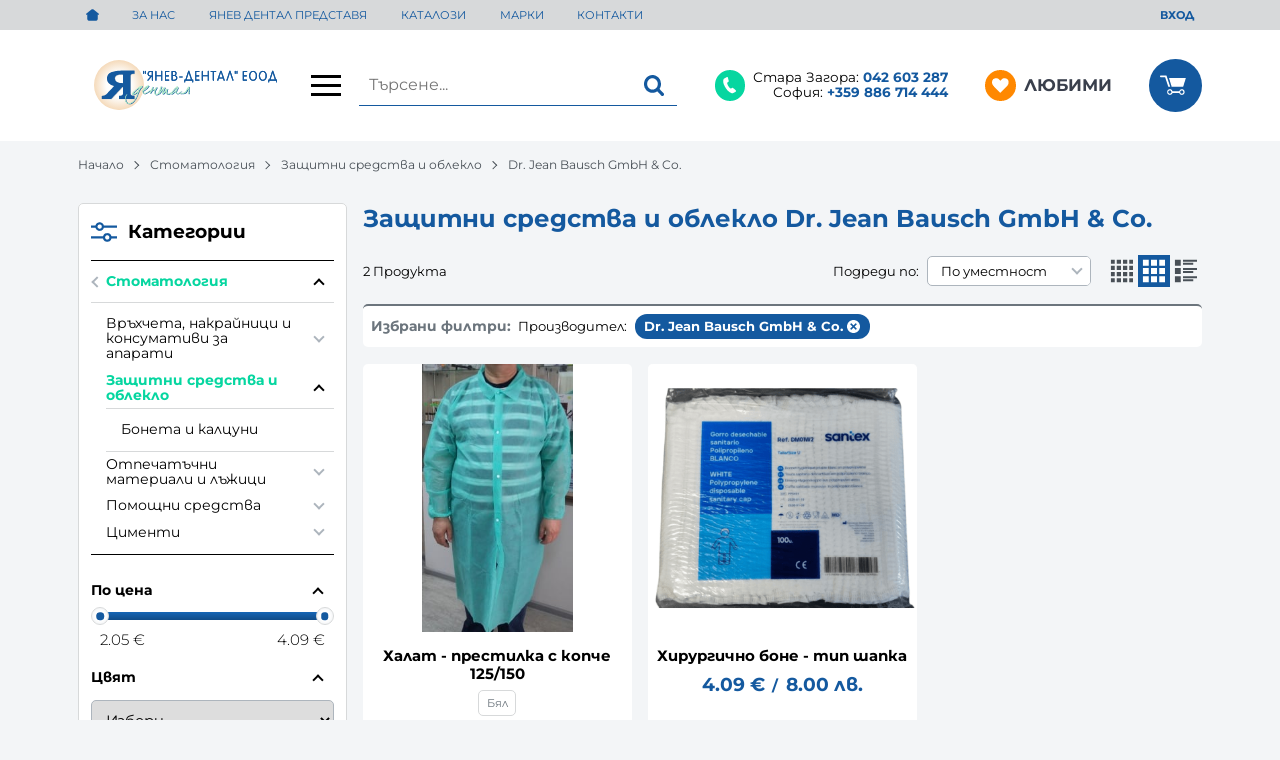

--- FILE ---
content_type: text/html; charset=UTF-8
request_url: https://www.yanev-dental.bg/stomatologiya/zaschitni-sredstva-i-prevarzochni-materiali/dr-jean-bausch-gmbh-co
body_size: 45109
content:
        <!DOCTYPE html>
        <html lang="bg" translate="no" data-theme="themes/yanev/" data-urlbase="/">
        <head>
            <base href="https://www.yanev-dental.bg/">
            <title>Защитни средства и облекло Dr. Jean Bausch GmbH & Co. | Yanev Dental</title>
            <meta charset="UTF-8">
            <meta name="description" content="Защитни средства и облекло Dr. Jean Bausch GmbH &amp; Co. ➤ Огромен избор на супер цени ☛ Бърза доставка ✈ Поръчайте онлайн или на ☎[042 603 287] ☛ yanev-dental.bg">
            <meta name="viewport" content="width=device-width, initial-scale=1.0, minimum-scale=1.0, maximum-scale=2.0, viewport-fit=cover">
                        <meta name="google" content="notranslate">
                        <meta name="google-site-verification" content="1rFLoWdrxZQ43m8YcT8j2sx1EmupREWzkv7CWN8a-uw">
                        <meta name="facebook-domain-verification" content="p4tfxflnsdhzp3pa1fpporbvsju8z7">
                        <meta name="keywords" content="Защитни средства и облекло, dr. jean bausch gmbh &amp; co.">
                        <meta name="robots" content="index, follow">
                        <link rel="canonical" href="https://www.yanev-dental.bg/stomatologiya/zaschitni-sredstva-i-prevarzochni-materiali/dr-jean-bausch-gmbh-co">
                    <link rel="preload" href="https://www.static.yanev-dental.bg/fonts/montserrat_latin.woff2" as="font" type="font/woff2" crossorigin>
        <link rel="preload" href="https://www.static.yanev-dental.bg/fonts/montserrat_cyrillic.woff2" as="font" type="font/woff2" crossorigin>
                    <link rel="preload" href="https://www.static.yanev-dental.bg/themes/yanev/vendor.1003.css" as="style" type="text/css">
            <link rel="preload" href="https://www.static.yanev-dental.bg/themes/yanev/main.1003.css" as="style" type="text/css">
            <link rel="preload" href="https://www.static.yanev-dental.bg/themes/yanev/vendor.1003.js" as="script" type="text/javascript">
            <link rel="preload" href="https://www.static.yanev-dental.bg/themes/yanev/main.1003.js" as="script" type="text/javascript">
            <link rel="stylesheet" type="text/css" href="https://www.static.yanev-dental.bg/themes/yanev/vendor.1003.css">
            <link rel="stylesheet" type="text/css" href="https://www.static.yanev-dental.bg/themes/yanev/main.1003.css">
                        <link rel="apple-touch-icon" href="https://www.static.yanev-dental.bg/resources/apple-touch-icon.png">
                                        <link rel="icon" type="image/ico" href="https://www.static.yanev-dental.bg/resources/fav.png">
                                        <link rel="icon" type="image/png" sizes="64x64" href="https://www.static.yanev-dental.bg/resources/favicon64.png">
                    <link rel="alternate" type="application/rss+xml" title="yanev-dental.bg RSS feed"
            href="/rss_feed/view/1" />
                    <meta property="og:type" content="website">
            <meta property="og:title" content="Защитни средства и облекло Dr. Jean Bausch GmbH &amp; Co. | Yanev Dental">
            <meta property="og:description" content="Защитни средства и облекло Dr. Jean Bausch GmbH &amp; Co. ➤ Огромен избор на супер цени ☛ Бърза доставка ✈ Поръчайте онлайн или на ☎[042 603 287] ☛ yanev-dental.bg">
            <meta property="og:image" content="https://www.static.yanev-dental.bg/thumbs/3/zashtitni-sredstwa.jpg">
            <meta property="og:site_name" content="Yanev Dental">
            <meta property="og:url" content="https://www.yanev-dental.bg/stomatologiya/zaschitni-sredstva-i-prevarzochni-materiali/dr-jean-bausch-gmbh-co">
                                    <script>
                window.mobile_app = 0;
                window.curr = {
                    sign: '€',
                    signPos: '0',
                    signSep: ' ',
                    rate: '1',
                    code: 'EUR',
                };
                window.lang={"add_to_wishlist":"Добави в любими","are_you_sure":"Сигурни ли сте?","categories":"Категории","choose_option":"Моля изберете опция!","close_all":"Затвори всички","dropzone_cancel_upload":"Отмяна на качването","dropzone_cancelupload_confirmation":"Сигурни ли сте, че искате да отмените това качване?","dropzone_default_message":"Прикачи снимка","dropzone_fallback_message":"Вашият браузър не поддържа качване на файлове чрез плъзгане и пускане.","dropzone_file_too_big":"Файлът е твърде голям ({{filesize}}MiB). Максимален размер: {{maxFilesize}}MiB.","dropzone_invalid_file_type":"Не можете да качвате файлове от този тип.","dropzone_max_files_exceeded":"Не можете да качвате повече файлове.","dropzone_response_error":"Сървърът отговори с код {{statusCode}}.","dropzone_upload_canceled":"Качването е отменено.","from":"От","incorrect_email":"Уверете се, че ел. пощата ви е въведена правилно!","incorrect_phone":"Уверете се, че телефонът ви е въведен правилно!","open_all":"Отвори всички","outstock_short":"Неналичен","please_choose_variant":"Моля изберете вариант!","please_fill":"Моля попълнете!","promo_valid":"Валидност на промоцията","range_from":"От","remove_from_wishlist":"Премахни от любими","search_empty_msg":"Моля въведете текст в полето за търсене!","see_less":"Виж по-малко","show_less_filters":"Покажи по-малко филтри","show_more_filters":"Покажи още филтри","wishlist_added":"Продуктът беше добавен успешно във Вашият списък с любими.","wishlist_removed":"Продуктът беше премахнат успешно от Вашият списък с любими."};            </script>
                    </head>
        <body id="products"
            class="cat-page cat-15 cat-parent-1">
                    <header class="js-header header">
                <div class="js-mainMenu menu display-mobile">
            <div class="menu__main">            <div class="menu__item  menu__item--flag-73">
                                <a class="menu__cat"
                    href="/promocii"
                    title="Промоции"
                     data-type="promo">
                    Промоции                </a>
                            </div>
                        <div class="menu__item  menu__item--flag-3">
                                <a class="menu__cat"
                    href="/novi-produkti"
                    title="Нови"
                     data-type="new">
                    Нови                </a>
                            </div>
                        <div class="cats-menu__item">
                <div class="cats-menu__holder">
                                        <a class="cats-menu__cat" href="/%D0%BA%D1%83%D0%BF%D0%B8-%D1%81-%D0%BF%D0%BE%D0%B4%D0%B0%D1%80%D1%8A%D0%BA" title="Купи с подарък">Купи с подарък</a>
                                    </div>
                            </div>
                        <div class="cats-menu__item">
                <div class="cats-menu__holder cats-menu__holder--closed">
                                        <a class="cats-menu__cat" href="/%D1%80%D0%B0%D0%B7%D0%BF%D1%80%D0%BE%D0%B4%D0%B0%D0%B6%D0%B1%D0%B8" title="Разпродажби">Разпродажби</a>
                                            <span class="cats-menu__arrow js-toggle-cats"></span>
                                    </div>
                                <div class="cats-menu__childs">
                                <div class="cats-menu__item">
                <div class="cats-menu__holder">
                                        <a class="cats-menu__cat" href="/%D1%80%D0%B0%D0%B7%D0%BF%D1%80%D0%BE%D0%B4%D0%B0%D0%B6%D0%B1%D0%B8/%D1%81%D1%82%D0%BE%D0%BC%D0%B0%D1%82%D0%BE%D0%BB%D0%BE%D0%B3%D0%B8%D1%8F" title="Стоматология">Стоматология</a>
                                    </div>
                            </div>
                        <div class="cats-menu__item">
                <div class="cats-menu__holder">
                                        <a class="cats-menu__cat" href="/%D1%80%D0%B0%D0%B7%D0%BF%D1%80%D0%BE%D0%B4%D0%B0%D0%B6%D0%B1%D0%B8/%D0%B7%D1%8A%D0%B1%D0%BE%D1%82%D0%B5%D1%85%D0%BD%D0%B8%D0%BA%D0%B0" title="Зъботехника">Зъботехника</a>
                                    </div>
                            </div>
                        <div class="cats-menu__item">
                <div class="cats-menu__holder">
                                        <a class="cats-menu__cat" href="/%D1%80%D0%B0%D0%B7%D0%BF%D1%80%D0%BE%D0%B4%D0%B0%D0%B6%D0%B1%D0%B8/%D1%80%D0%B0%D0%B7%D0%BF%D1%80%D0%BE%D0%B4%D0%B0%D0%B6%D0%B1%D0%B0-%D0%BD%D0%B0-%D1%82%D0%B5%D1%85%D0%BD%D0%B8%D0%BA%D0%B0" title="Разпродажба на техника">Разпродажба на техника</a>
                                    </div>
                            </div>
                            </div>
                            </div>
                        <div class="cats-menu__item">
                <div class="cats-menu__holder cats-menu__holder--closed">
                                        <a class="cats-menu__cat" href="/stomatologiya" title="Стоматология">Стоматология</a>
                                            <span class="cats-menu__arrow js-toggle-cats"></span>
                                    </div>
                                <div class="cats-menu__childs">
                                <div class="cats-menu__item">
                <div class="cats-menu__holder cats-menu__holder--closed">
                                        <a class="cats-menu__cat" href="/stomatologiya/boreri-i-frezi" title="Борери и фрези">Борери и фрези</a>
                                            <span class="cats-menu__arrow js-toggle-cats"></span>
                                    </div>
                                <div class="cats-menu__childs">
                                <div class="cats-menu__item">
                <div class="cats-menu__holder">
                                        <a class="cats-menu__cat" href="/stomatologiya/boreri-i-frezi/turbinni-diamanteni-borcheta" title="Турбинни диамантени борчета">Турбинни диамантени борчета</a>
                                    </div>
                            </div>
                        <div class="cats-menu__item">
                <div class="cats-menu__holder">
                                        <a class="cats-menu__cat" href="/stomatologiya/boreri-i-frezi/%D0%B4%D0%B8%D0%B0%D0%BC%D0%B0%D0%BD%D1%82%D0%B5%D0%BD%D0%B8-%D0%B1%D0%BE%D1%80%D1%87%D0%B5%D1%82%D0%B0-%D0%B7%D0%B0-%D1%8A%D0%B3%D0%BB%D0%BE%D0%B2-%D0%BD%D0%B0%D0%BA%D0%BE%D0%BD%D0%B5%D1%87%D0%BD%D0%B8%D0%BA" title="Диамантени борчета за ъглов наконечник">Диамантени борчета за ъглов наконечник</a>
                                    </div>
                            </div>
                        <div class="cats-menu__item">
                <div class="cats-menu__holder">
                                        <a class="cats-menu__cat" href="/stomatologiya/boreri-i-frezi/komplekti-turbinni-diamanteni-borcheta" title="Комплекти турбинни диамантени борчета">Комплекти турбинни диамантени борчета</a>
                                    </div>
                            </div>
                        <div class="cats-menu__item">
                <div class="cats-menu__holder">
                                        <a class="cats-menu__cat" href="/stomatologiya/boreri-i-frezi/tvardosplavni-boreri-za-svalyane-na-koronki" title="Твърдосплавни борери за сваляне на коронки">Твърдосплавни борери за сваляне на коронки</a>
                                    </div>
                            </div>
                        <div class="cats-menu__item">
                <div class="cats-menu__holder">
                                        <a class="cats-menu__cat" href="/stomatologiya/boreri-i-frezi/%D1%81%D1%82%D0%BE%D0%BC%D0%B0%D0%BD%D0%B5%D0%BD%D0%B8-%D0%B1%D0%BE%D1%80%D1%87%D0%B5%D1%82%D0%B0" title="Стоманени борчета ">Стоманени борчета </a>
                                    </div>
                            </div>
                        <div class="cats-menu__item">
                <div class="cats-menu__holder">
                                        <a class="cats-menu__cat" href="/stomatologiya/boreri-i-frezi/%D1%82%D0%B2%D1%8A%D1%80%D0%B4%D0%BE%D1%81%D0%BF%D0%BB%D0%B0%D0%B2%D0%BD%D0%B8-%D0%B1%D0%BE%D1%80%D1%87%D0%B5%D1%82%D0%B0" title="Твърдосплавни борчета">Твърдосплавни борчета</a>
                                    </div>
                            </div>
                        <div class="cats-menu__item">
                <div class="cats-menu__holder">
                                        <a class="cats-menu__cat" href="/stomatologiya/boreri-i-frezi/hirurgichni-frezi" title="Хирургични фрези">Хирургични фрези</a>
                                    </div>
                            </div>
                        <div class="cats-menu__item">
                <div class="cats-menu__holder">
                                        <a class="cats-menu__cat" href="/stomatologiya/boreri-i-frezi/tvardosplavni-frezi" title="Твърдосплавни фрези">Твърдосплавни фрези</a>
                                    </div>
                            </div>
                        <div class="cats-menu__item">
                <div class="cats-menu__holder">
                                        <a class="cats-menu__cat" href="/stomatologiya/boreri-i-frezi/stomaneni-frezi-za-plastmasa" title="Стоманени фрези за пластмаса">Стоманени фрези за пластмаса</a>
                                    </div>
                            </div>
                        <div class="cats-menu__item">
                <div class="cats-menu__holder">
                                        <a class="cats-menu__cat" href="/stomatologiya/boreri-i-frezi/%D1%87%D0%B5%D1%82%D0%BA%D0%B8-%D0%B7%D0%B0-%D0%BF%D0%BE%D1%87%D0%B8%D1%81%D1%82%D0%B2%D0%B0%D0%BD%D0%B5-%D0%BD%D0%B0-%D0%B1%D0%BE%D1%80%D0%B5%D1%80%D0%B8-%D0%B8-%D1%84%D1%80%D0%B5%D0%B7%D0%B8" title="Четки за почистване на борери и фрези">Четки за почистване на борери и фрези</a>
                                    </div>
                            </div>
                            </div>
                            </div>
                        <div class="cats-menu__item">
                <div class="cats-menu__holder cats-menu__holder--closed">
                                        <a class="cats-menu__cat" href="/stomatologiya/%D1%82%D0%B5%D1%85%D0%BD%D0%B8%D0%BA%D0%B0-%D0%BF%D0%B5%D1%80%D0%B8%D1%84%D0%B5%D1%80%D0%B8%D1%8F-%D0%B8-%D0%B0%D0%BF%D0%B0%D1%80%D0%B0%D1%82%D0%B8" title="Връхчета, накрайници и консумативи за апарати">Връхчета, накрайници и консумативи за апарати</a>
                                            <span class="cats-menu__arrow js-toggle-cats"></span>
                                    </div>
                                <div class="cats-menu__childs">
                                <div class="cats-menu__item">
                <div class="cats-menu__holder">
                                        <a class="cats-menu__cat" href="/stomatologiya/%D1%82%D0%B5%D1%85%D0%BD%D0%B8%D0%BA%D0%B0-%D0%BF%D0%B5%D1%80%D0%B8%D1%84%D0%B5%D1%80%D0%B8%D1%8F-%D0%B8-%D0%B0%D0%BF%D0%B0%D1%80%D0%B0%D1%82%D0%B8/%D0%B2%D1%80%D1%8A%D1%85%D1%87%D0%B5%D1%82%D0%B0-%D0%B7%D0%B0-%D1%84%D0%BE%D1%82%D0%BE%D0%B4%D0%B8%D0%BD%D0%B0%D0%BC%D0%B8%D1%87%D0%BD%D0%B0-%D1%81%D1%82%D0%B8%D0%BC%D1%83%D0%BB%D0%B0%D1%86%D0%B8%D1%8F" title="Връхчета за фотодинамична стимулация">Връхчета за фотодинамична стимулация</a>
                                    </div>
                            </div>
                        <div class="cats-menu__item">
                <div class="cats-menu__holder">
                                        <a class="cats-menu__cat" href="/stomatologiya/%D1%82%D0%B5%D1%85%D0%BD%D0%B8%D0%BA%D0%B0-%D0%BF%D0%B5%D1%80%D0%B8%D1%84%D0%B5%D1%80%D0%B8%D1%8F-%D0%B8-%D0%B0%D0%BF%D0%B0%D1%80%D0%B0%D1%82%D0%B8/smazochni-masla" title="Смазочни масла">Смазочни масла</a>
                                    </div>
                            </div>
                        <div class="cats-menu__item">
                <div class="cats-menu__holder">
                                        <a class="cats-menu__cat" href="/stomatologiya/%D1%82%D0%B5%D1%85%D0%BD%D0%B8%D0%BA%D0%B0-%D0%BF%D0%B5%D1%80%D0%B8%D1%84%D0%B5%D1%80%D0%B8%D1%8F-%D0%B8-%D0%B0%D0%BF%D0%B0%D1%80%D0%B0%D1%82%D0%B8/endomotori" title="Накрайници за ендо обтуратор, кътер и активатор">Накрайници за ендо обтуратор, кътер и активатор</a>
                                    </div>
                            </div>
                        <div class="cats-menu__item">
                <div class="cats-menu__holder">
                                        <a class="cats-menu__cat" href="/stomatologiya/%D1%82%D0%B5%D1%85%D0%BD%D0%B8%D0%BA%D0%B0-%D0%BF%D0%B5%D1%80%D0%B8%D1%84%D0%B5%D1%80%D0%B8%D1%8F-%D0%B8-%D0%B0%D0%BF%D0%B0%D1%80%D0%B0%D1%82%D0%B8/vrahcheta-za-ultrazvukov-skaler-amdent" title="Връхчета за ултразвуков скалер Amdent">Връхчета за ултразвуков скалер Amdent</a>
                                    </div>
                            </div>
                        <div class="cats-menu__item">
                <div class="cats-menu__holder">
                                        <a class="cats-menu__cat" href="/stomatologiya/%D1%82%D0%B5%D1%85%D0%BD%D0%B8%D0%BA%D0%B0-%D0%BF%D0%B5%D1%80%D0%B8%D1%84%D0%B5%D1%80%D0%B8%D1%8F-%D0%B8-%D0%B0%D0%BF%D0%B0%D1%80%D0%B0%D1%82%D0%B8/vrahcheta-za-ultrazvukov-skaler-ems" title="Връхчета за ултразвуков скалер ЕМS, Mectron и различните китайски марки">Връхчета за ултразвуков скалер ЕМS, Mectron и различните китайски марки</a>
                                    </div>
                            </div>
                        <div class="cats-menu__item">
                <div class="cats-menu__holder">
                                        <a class="cats-menu__cat" href="/stomatologiya/%D1%82%D0%B5%D1%85%D0%BD%D0%B8%D0%BA%D0%B0-%D0%BF%D0%B5%D1%80%D0%B8%D1%84%D0%B5%D1%80%D0%B8%D1%8F-%D0%B8-%D0%B0%D0%BF%D0%B0%D1%80%D0%B0%D1%82%D0%B8/%D0%B2%D1%80%D1%8A%D1%85%D1%87%D0%B5%D1%82%D0%B0-%D0%B7%D0%B0-%D1%83%D0%BB%D1%82%D1%80%D0%B0%D0%B7%D0%B2%D1%83%D0%BA%D0%BE%D0%B2-%D1%81%D0%BA%D0%B0%D0%BB%D0%B5%D1%80-satelek-nsk" title="Връхчета за ултразвуков скалер Satelek, NSK">Връхчета за ултразвуков скалер Satelek, NSK</a>
                                    </div>
                            </div>
                        <div class="cats-menu__item">
                <div class="cats-menu__holder">
                                        <a class="cats-menu__cat" href="/stomatologiya/%D1%82%D0%B5%D1%85%D0%BD%D0%B8%D0%BA%D0%B0-%D0%BF%D0%B5%D1%80%D0%B8%D1%84%D0%B5%D1%80%D0%B8%D1%8F-%D0%B8-%D0%B0%D0%BF%D0%B0%D1%80%D0%B0%D1%82%D0%B8/%D0%B5%D0%BD%D0%B4%D0%BE%D0%B4%D0%BE%D0%BD%D1%82%D1%81%D0%BA%D0%B8-%D0%B2%D1%80%D1%8A%D1%85%D1%87%D0%B5%D1%82%D0%B0-%D0%B7%D0%B0-%D1%83%D0%BB%D1%82%D1%80%D0%B0%D0%B7%D0%B2%D1%83%D0%BA%D0%BE%D0%B2-%D1%81%D0%BA%D0%B0%D0%BB%D0%B5%D1%80" title="Ендодонтски връхчета за ултразвуков скалер ЕМS, Mectron и различни китайски марки">Ендодонтски връхчета за ултразвуков скалер ЕМS, Mectron и различни китайски марки</a>
                                    </div>
                            </div>
                            </div>
                            </div>
                        <div class="cats-menu__item">
                <div class="cats-menu__holder cats-menu__holder--closed">
                                        <a class="cats-menu__cat" href="/stomatologiya/dezinfektanti" title="Дезинфекция и стерилизация">Дезинфекция и стерилизация</a>
                                            <span class="cats-menu__arrow js-toggle-cats"></span>
                                    </div>
                                <div class="cats-menu__childs">
                                <div class="cats-menu__item">
                <div class="cats-menu__holder">
                                        <a class="cats-menu__cat" href="/stomatologiya/dezinfektanti/%D0%B7%D0%B0-%D0%B0%D1%81%D0%BF%D0%B8%D1%80%D0%B0%D1%86%D0%B8%D0%BE%D0%BD%D0%BD%D0%B8-%D1%81%D0%B8%D1%81%D1%82%D0%B5%D0%BC%D0%B8" title=" За аспирационни системи"> За аспирационни системи</a>
                                    </div>
                            </div>
                        <div class="cats-menu__item">
                <div class="cats-menu__holder">
                                        <a class="cats-menu__cat" href="/stomatologiya/dezinfektanti/za-dreben-instrumentarium" title="За дребен инструментариум">За дребен инструментариум</a>
                                    </div>
                            </div>
                        <div class="cats-menu__item">
                <div class="cats-menu__holder">
                                        <a class="cats-menu__cat" href="/stomatologiya/dezinfektanti/za-edar-instrumentarium" title="За едър инструментариум">За едър инструментариум</a>
                                    </div>
                            </div>
                        <div class="cats-menu__item">
                <div class="cats-menu__holder">
                                        <a class="cats-menu__cat" href="/stomatologiya/dezinfektanti/za-otpechataci" title="За отпечатъци">За отпечатъци</a>
                                    </div>
                            </div>
                        <div class="cats-menu__item">
                <div class="cats-menu__holder">
                                        <a class="cats-menu__cat" href="/stomatologiya/dezinfektanti/za-povarhnosti-i-instrumenti" title="За повърхности, под и инструменти">За повърхности, под и инструменти</a>
                                    </div>
                            </div>
                        <div class="cats-menu__item">
                <div class="cats-menu__holder">
                                        <a class="cats-menu__cat" href="/stomatologiya/dezinfektanti/za-race" title="За ръце">За ръце</a>
                                    </div>
                            </div>
                        <div class="cats-menu__item">
                <div class="cats-menu__holder">
                                        <a class="cats-menu__cat" href="/stomatologiya/dezinfektanti/%D0%B1%D0%B0%D1%80%D0%B0%D0%B1%D0%B0%D0%BD%D0%B8-%D0%B8-%D0%BA%D1%83%D1%82%D0%B8%D0%B8-%D0%B7%D0%B0-%D1%81%D1%82%D0%B5%D1%80%D0%B8%D0%BB%D0%B8%D0%B7%D0%B0%D1%86%D0%B8%D1%8F" title="Кутии за стерилизация и петрита">Кутии за стерилизация и петрита</a>
                                    </div>
                            </div>
                        <div class="cats-menu__item">
                <div class="cats-menu__holder">
                                        <a class="cats-menu__cat" href="/stomatologiya/dezinfektanti/plikove-i-rolki-za-opakovane-pri-avtoklavirane" title="Пликове, ролки за опаковане и индикатори за автоклавиране ">Пликове, ролки за опаковане и индикатори за автоклавиране </a>
                                    </div>
                            </div>
                            </div>
                            </div>
                        <div class="cats-menu__item">
                <div class="cats-menu__holder">
                                        <a class="cats-menu__cat" href="/stomatologiya/diskodarjateli-i-darjateli-na-gumi" title="Дискодържатели и държатели на гуми">Дискодържатели и държатели на гуми</a>
                                    </div>
                            </div>
                        <div class="cats-menu__item">
                <div class="cats-menu__holder">
                                        <a class="cats-menu__cat" href="/stomatologiya/endo-linii-i-endo-blokove" title="Ендо линии и ендо блокове">Ендо линии и ендо блокове</a>
                                    </div>
                            </div>
                        <div class="cats-menu__item">
                <div class="cats-menu__holder cats-menu__holder--closed">
                                        <a class="cats-menu__cat" href="/stomatologiya/kalcievo-hidroksidni-preparati" title="ЕНДО: Калциево-хидроксидни препарати">ЕНДО: Калциево-хидроксидни препарати</a>
                                            <span class="cats-menu__arrow js-toggle-cats"></span>
                                    </div>
                                <div class="cats-menu__childs">
                                <div class="cats-menu__item">
                <div class="cats-menu__holder">
                                        <a class="cats-menu__cat" href="/stomatologiya/kalcievo-hidroksidni-preparati/za-vlagane-v-kanala" title="За влагане в канала">За влагане в канала</a>
                                    </div>
                            </div>
                            </div>
                            </div>
                        <div class="cats-menu__item">
                <div class="cats-menu__holder cats-menu__holder--closed">
                                        <a class="cats-menu__cat" href="/stomatologiya/kanalni-instrumenti" title="ЕНДО: Канални инструменти">ЕНДО: Канални инструменти</a>
                                            <span class="cats-menu__arrow js-toggle-cats"></span>
                                    </div>
                                <div class="cats-menu__childs">
                                <div class="cats-menu__item">
                <div class="cats-menu__holder">
                                        <a class="cats-menu__cat" href="/stomatologiya/kanalni-instrumenti/%D0%B8%D0%BD%D1%81%D1%82%D1%80%D1%83%D0%BC%D0%B5%D0%BD%D1%82%D0%B8-%D0%B7%D0%B0-%D1%80%D0%B0%D0%B1%D0%BE%D1%82%D0%B0-%D0%BF%D0%BE%D0%B4-%D0%BC%D0%B8%D0%BA%D1%80%D0%BE%D1%81%D0%BA%D0%BE%D0%BF" title="Инструменти за работа под микроскоп">Инструменти за работа под микроскоп</a>
                                    </div>
                            </div>
                        <div class="cats-menu__item">
                <div class="cats-menu__holder">
                                        <a class="cats-menu__cat" href="/stomatologiya/kanalni-instrumenti/kanalopalniteli" title="Каналопълнители">Каналопълнители</a>
                                    </div>
                            </div>
                        <div class="cats-menu__item">
                <div class="cats-menu__holder">
                                        <a class="cats-menu__cat" href="/stomatologiya/kanalni-instrumenti/milerovi-igli" title="Милерови игли">Милерови игли</a>
                                    </div>
                            </div>
                        <div class="cats-menu__item">
                <div class="cats-menu__holder">
                                        <a class="cats-menu__cat" href="/stomatologiya/kanalni-instrumenti/nervekstraktori" title="Нервекстрактори">Нервекстрактори</a>
                                    </div>
                            </div>
                        <div class="cats-menu__item">
                <div class="cats-menu__holder">
                                        <a class="cats-menu__cat" href="/stomatologiya/kanalni-instrumenti/%D0%BF%D0%B5%D1%81%D0%BE-%D0%B3%D0%B5%D0%B9%D1%82%D1%81" title="Песо/гейтс/борери">Песо/гейтс/борери</a>
                                    </div>
                            </div>
                        <div class="cats-menu__item">
                <div class="cats-menu__holder">
                                        <a class="cats-menu__cat" href="/stomatologiya/kanalni-instrumenti/rachni-h-files" title="Ръчни H-files">Ръчни H-files</a>
                                    </div>
                            </div>
                        <div class="cats-menu__item">
                <div class="cats-menu__holder">
                                        <a class="cats-menu__cat" href="/stomatologiya/kanalni-instrumenti/rachni-niti-h-files" title="Ръчни NiTi  H-files">Ръчни NiTi  H-files</a>
                                    </div>
                            </div>
                        <div class="cats-menu__item">
                <div class="cats-menu__holder">
                                        <a class="cats-menu__cat" href="/stomatologiya/kanalni-instrumenti/rachni-niti-k-files" title="Ръчни NiTi  K-files">Ръчни NiTi  K-files</a>
                                    </div>
                            </div>
                        <div class="cats-menu__item">
                <div class="cats-menu__holder">
                                        <a class="cats-menu__cat" href="/stomatologiya/kanalni-instrumenti/rachni-niti-k-reamers" title="Ръчни NiTi K-reamers">Ръчни NiTi K-reamers</a>
                                    </div>
                            </div>
                        <div class="cats-menu__item">
                <div class="cats-menu__holder">
                                        <a class="cats-menu__cat" href="/stomatologiya/kanalni-instrumenti/%D1%80%D1%8A%D1%87%D0%BD%D0%B8-s-file" title="Ръчни S-file">Ръчни S-file</a>
                                    </div>
                            </div>
                        <div class="cats-menu__item">
                <div class="cats-menu__holder">
                                        <a class="cats-menu__cat" href="/stomatologiya/kanalni-instrumenti/rachni-k-files" title="Ръчни К-files">Ръчни К-files</a>
                                    </div>
                            </div>
                        <div class="cats-menu__item">
                <div class="cats-menu__holder">
                                        <a class="cats-menu__cat" href="/stomatologiya/kanalni-instrumenti/rachni-k-reamers" title="Ръчни К-reamers">Ръчни К-reamers</a>
                                    </div>
                            </div>
                        <div class="cats-menu__item">
                <div class="cats-menu__holder">
                                        <a class="cats-menu__cat" href="/stomatologiya/kanalni-instrumenti/%D1%80%D1%8A%D1%87%D0%BD%D0%B8-%D0%BA%D0%B0%D0%BD%D0%B0%D0%BB%D0%BE%D1%82%D1%8A%D1%80%D1%81%D0%B0%D1%87%D0%B8" title="Ръчни каналотърсачи">Ръчни каналотърсачи</a>
                                    </div>
                            </div>
                        <div class="cats-menu__item">
                <div class="cats-menu__holder">
                                        <a class="cats-menu__cat" href="/stomatologiya/kanalni-instrumenti/sistemi-mashinni-razshiriteli" title="Системи машинни разширители">Системи машинни разширители</a>
                                    </div>
                            </div>
                        <div class="cats-menu__item">
                <div class="cats-menu__holder">
                                        <a class="cats-menu__cat" href="/stomatologiya/kanalni-instrumenti/sprederi-plageri" title="Спредери / Плъгери">Спредери / Плъгери</a>
                                    </div>
                            </div>
                        <div class="cats-menu__item">
                <div class="cats-menu__holder">
                                        <a class="cats-menu__cat" href="/stomatologiya/kanalni-instrumenti/hartieni-schiftove" title="Хартиени щифтове">Хартиени щифтове</a>
                                    </div>
                            </div>
                            </div>
                            </div>
                        <div class="cats-menu__item">
                <div class="cats-menu__holder cats-menu__holder--closed">
                                        <a class="cats-menu__cat" href="/stomatologiya/kanalopalnejni-sredstva" title="ЕНДО: Каналопълнежни средства">ЕНДО: Каналопълнежни средства</a>
                                            <span class="cats-menu__arrow js-toggle-cats"></span>
                                    </div>
                                <div class="cats-menu__childs">
                                <div class="cats-menu__item">
                <div class="cats-menu__holder">
                                        <a class="cats-menu__cat" href="/stomatologiya/kanalopalnejni-sredstva/gutapercha" title="Гутаперча">Гутаперча</a>
                                    </div>
                            </div>
                        <div class="cats-menu__item">
                <div class="cats-menu__holder">
                                        <a class="cats-menu__cat" href="/stomatologiya/kanalopalnejni-sredstva/%D0%BC%D1%82%D0%B0" title="МТА">МТА</a>
                                    </div>
                            </div>
                        <div class="cats-menu__item">
                <div class="cats-menu__holder">
                                        <a class="cats-menu__cat" href="/stomatologiya/kanalopalnejni-sredstva/siilari" title="Сийлъри">Сийлъри</a>
                                    </div>
                            </div>
                        <div class="cats-menu__item">
                <div class="cats-menu__holder">
                                        <a class="cats-menu__cat" href="/stomatologiya/kanalopalnejni-sredstva/cink-evgenolovi-pasti" title="Цинк-евгенолови пасти">Цинк-евгенолови пасти</a>
                                    </div>
                            </div>
                            </div>
                            </div>
                        <div class="cats-menu__item">
                <div class="cats-menu__holder cats-menu__holder--closed">
                                        <a class="cats-menu__cat" href="/stomatologiya/preparati-za-tretirane-na-kanali" title="ЕНДО: Препарати за третиране на канали">ЕНДО: Препарати за третиране на канали</a>
                                            <span class="cats-menu__arrow js-toggle-cats"></span>
                                    </div>
                                <div class="cats-menu__childs">
                                <div class="cats-menu__item">
                <div class="cats-menu__holder">
                                        <a class="cats-menu__cat" href="/stomatologiya/preparati-za-tretirane-na-kanali/%D1%85%D0%B8%D0%BF%D0%BE%D1%85%D0%BB%D0%BE%D1%80%D0%B8%D1%82%D0%B8" title="Хипохлорити">Хипохлорити</a>
                                    </div>
                            </div>
                        <div class="cats-menu__item">
                <div class="cats-menu__holder">
                                        <a class="cats-menu__cat" href="/stomatologiya/preparati-za-tretirane-na-kanali/helatori" title="Хелатори">Хелатори</a>
                                    </div>
                            </div>
                        <div class="cats-menu__item">
                <div class="cats-menu__holder">
                                        <a class="cats-menu__cat" href="/stomatologiya/preparati-za-tretirane-na-kanali/dezinfekciraschi-sredstva" title="Дезинфекциращи средства">Дезинфекциращи средства</a>
                                    </div>
                            </div>
                        <div class="cats-menu__item">
                <div class="cats-menu__holder">
                                        <a class="cats-menu__cat" href="/stomatologiya/preparati-za-tretirane-na-kanali/%D0%B3%D1%83%D1%82%D0%B0%D0%BF%D0%B5%D1%80%D1%87%D0%B0-%D1%80%D0%B0%D0%B7%D1%82%D0%B2%D0%BE%D1%80%D0%B8%D1%82%D0%B5%D0%BB%D0%B8" title="Гутаперча разтворители">Гутаперча разтворители</a>
                                    </div>
                            </div>
                        <div class="cats-menu__item">
                <div class="cats-menu__holder">
                                        <a class="cats-menu__cat" href="/stomatologiya/preparati-za-tretirane-na-kanali/%D0%B8%D0%B3%D0%BB%D0%B8-%D0%B8-%D1%81%D0%BF%D1%80%D0%B8%D0%BD%D1%86%D0%BE%D0%B2%D0%BA%D0%B8-%D0%B7%D0%B0-%D0%B8%D1%80%D0%B8%D0%B3%D0%B0%D1%86%D0%B8%D1%8F" title="Игли и спринцовки за иригация">Игли и спринцовки за иригация</a>
                                    </div>
                            </div>
                            </div>
                            </div>
                        <div class="cats-menu__item">
                <div class="cats-menu__holder cats-menu__holder--closed">
                                        <a class="cats-menu__cat" href="/stomatologiya/zaschitni-sredstva-i-prevarzochni-materiali" title="Защитни средства и облекло">Защитни средства и облекло</a>
                                            <span class="cats-menu__arrow js-toggle-cats"></span>
                                    </div>
                                <div class="cats-menu__childs">
                                <div class="cats-menu__item">
                <div class="cats-menu__holder">
                                        <a class="cats-menu__cat" href="/stomatologiya/zaschitni-sredstva-i-prevarzochni-materiali/boneta-i-kalcuni" title="Бонета и калцуни">Бонета и калцуни</a>
                                    </div>
                            </div>
                        <div class="cats-menu__item">
                <div class="cats-menu__holder">
                                        <a class="cats-menu__cat" href="/stomatologiya/zaschitni-sredstva-i-prevarzochni-materiali/zaschitni-ochila-i-shlemove" title="Защитни очила и шлемове">Защитни очила и шлемове</a>
                                    </div>
                            </div>
                        <div class="cats-menu__item">
                <div class="cats-menu__holder">
                                        <a class="cats-menu__cat" href="/stomatologiya/zaschitni-sredstva-i-prevarzochni-materiali/maski" title="Маски, стоматологични лигавници и ролки">Маски, стоматологични лигавници и ролки</a>
                                    </div>
                            </div>
                        <div class="cats-menu__item">
                <div class="cats-menu__holder">
                                        <a class="cats-menu__cat" href="/stomatologiya/zaschitni-sredstva-i-prevarzochni-materiali/prevarzochni-materiali" title="Превързочни материали">Превързочни материали</a>
                                    </div>
                            </div>
                        <div class="cats-menu__item">
                <div class="cats-menu__holder">
                                        <a class="cats-menu__cat" href="/stomatologiya/zaschitni-sredstva-i-prevarzochni-materiali/rakavici" title="Ръкавици">Ръкавици</a>
                                    </div>
                            </div>
                            </div>
                            </div>
                        <div class="cats-menu__item">
                <div class="cats-menu__holder">
                                        <a class="cats-menu__cat" href="/stomatologiya/izbelvaschi-sistemi" title="Избелващи системи">Избелващи системи</a>
                                    </div>
                            </div>
                        <div class="cats-menu__item">
                <div class="cats-menu__holder cats-menu__holder--closed">
                                        <a class="cats-menu__cat" href="/stomatologiya/implanti" title="Импланти">Импланти</a>
                                            <span class="cats-menu__arrow js-toggle-cats"></span>
                                    </div>
                                <div class="cats-menu__childs">
                                <div class="cats-menu__item">
                <div class="cats-menu__holder">
                                        <a class="cats-menu__cat" href="/stomatologiya/implanti/abatmant-za-leene" title="Абатмънт за леене">Абатмънт за леене</a>
                                    </div>
                            </div>
                        <div class="cats-menu__item">
                <div class="cats-menu__holder">
                                        <a class="cats-menu__cat" href="/stomatologiya/implanti/analozi" title="Аналози">Аналози</a>
                                    </div>
                            </div>
                        <div class="cats-menu__item">
                <div class="cats-menu__holder">
                                        <a class="cats-menu__cat" href="/stomatologiya/implanti/implanti" title="Импланти">Импланти</a>
                                    </div>
                            </div>
                        <div class="cats-menu__item">
                <div class="cats-menu__holder">
                                        <a class="cats-menu__cat" href="/stomatologiya/implanti/ozdravitelni-nadstroiki" title="Оздравителни надстройки">Оздравителни надстройки</a>
                                    </div>
                            </div>
                        <div class="cats-menu__item">
                <div class="cats-menu__holder">
                                        <a class="cats-menu__cat" href="/stomatologiya/implanti/osnova-za-individualen-abatmant" title="Основа за индивидуален абатмънт">Основа за индивидуален абатмънт</a>
                                    </div>
                            </div>
                        <div class="cats-menu__item">
                <div class="cats-menu__holder">
                                        <a class="cats-menu__cat" href="/stomatologiya/implanti/titanievi-nadstroiki" title="Титаниеви  надстройки">Титаниеви  надстройки</a>
                                    </div>
                            </div>
                        <div class="cats-menu__item">
                <div class="cats-menu__holder">
                                        <a class="cats-menu__cat" href="/stomatologiya/implanti/transferi" title="Трансфери">Трансфери</a>
                                    </div>
                            </div>
                        <div class="cats-menu__item">
                <div class="cats-menu__holder">
                                        <a class="cats-menu__cat" href="/stomatologiya/implanti/%D1%85%D0%B8%D1%80%D1%83%D1%80%D0%B3%D0%B8%D1%87%D0%BD%D0%B8-%D0%BA%D0%BE%D0%BC%D0%BF%D0%BB%D0%B5%D0%BA%D1%82%D0%B8" title="Хирургични комплекти">Хирургични комплекти</a>
                                    </div>
                            </div>
                        <div class="cats-menu__item">
                <div class="cats-menu__holder">
                                        <a class="cats-menu__cat" href="/stomatologiya/implanti/magnitni-retencii-za-zabni-protezi" title="Магнитни ретенции за зъбни протези">Магнитни ретенции за зъбни протези</a>
                                    </div>
                            </div>
                            </div>
                            </div>
                        <div class="cats-menu__item">
                <div class="cats-menu__holder cats-menu__holder--closed">
                                        <a class="cats-menu__cat" href="/stomatologiya/instrumenti" title="Инструменти">Инструменти</a>
                                            <span class="cats-menu__arrow js-toggle-cats"></span>
                                    </div>
                                <div class="cats-menu__childs">
                                <div class="cats-menu__item">
                <div class="cats-menu__holder">
                                        <a class="cats-menu__cat" href="/stomatologiya/instrumenti/drajki-za-ogledalca" title="Дръжки за огледалца">Дръжки за огледалца</a>
                                    </div>
                            </div>
                        <div class="cats-menu__item">
                <div class="cats-menu__holder">
                                        <a class="cats-menu__cat" href="/stomatologiya/instrumenti/ekstrakcionni-kleschi" title="Екстракционни клещи">Екстракционни клещи</a>
                                    </div>
                            </div>
                        <div class="cats-menu__item">
                <div class="cats-menu__holder">
                                        <a class="cats-menu__cat" href="/stomatologiya/instrumenti/elevatori" title="Елеватори">Елеватори</a>
                                    </div>
                            </div>
                        <div class="cats-menu__item">
                <div class="cats-menu__holder">
                                        <a class="cats-menu__cat" href="/stomatologiya/instrumenti/igli-i-sprincovki" title="Игли и спринцовки за анестезия">Игли и спринцовки за анестезия</a>
                                    </div>
                            </div>
                        <div class="cats-menu__item">
                <div class="cats-menu__holder">
                                        <a class="cats-menu__cat" href="/stomatologiya/instrumenti/%D0%B8%D0%BD%D1%81%D1%82%D1%80%D1%83%D0%BC%D0%B5%D0%BD%D1%82%D0%B8-%D0%B7%D0%B0-%D0%B2%D0%B0%D0%B4%D0%B5%D0%BD%D0%B5-%D0%BD%D0%B0-%D0%BA%D0%BE%D1%80%D0%B5%D0%BD%D0%B8" title="Инструменти за вадене на корени">Инструменти за вадене на корени</a>
                                    </div>
                            </div>
                        <div class="cats-menu__item">
                <div class="cats-menu__holder">
                                        <a class="cats-menu__cat" href="/stomatologiya/instrumenti/%D0%B8%D0%BD%D1%81%D1%82%D1%80%D1%83%D0%BC%D0%B5%D0%BD%D1%82%D0%B8-%D0%B7%D0%B0-%D1%81%D0%B2%D0%B0%D0%BB%D1%8F%D0%BD%D0%B5-%D0%BD%D0%B0-%D0%BA%D0%BE%D1%80%D0%BE%D0%BD%D0%B8" title="Инструменти за сваляне на корони">Инструменти за сваляне на корони</a>
                                    </div>
                            </div>
                        <div class="cats-menu__item">
                <div class="cats-menu__holder">
                                        <a class="cats-menu__cat" href="/stomatologiya/instrumenti/kureti" title="Кюрети">Кюрети</a>
                                    </div>
                            </div>
                        <div class="cats-menu__item">
                <div class="cats-menu__holder">
                                        <a class="cats-menu__cat" href="/stomatologiya/instrumenti/ogledalca" title="Огледалца">Огледалца</a>
                                    </div>
                            </div>
                        <div class="cats-menu__item">
                <div class="cats-menu__holder">
                                        <a class="cats-menu__cat" href="/stomatologiya/instrumenti/periotomi" title="Периотоми">Периотоми</a>
                                    </div>
                            </div>
                        <div class="cats-menu__item">
                <div class="cats-menu__holder">
                                        <a class="cats-menu__cat" href="/stomatologiya/instrumenti/pinseti" title="Пинсети">Пинсети</a>
                                    </div>
                            </div>
                        <div class="cats-menu__item">
                <div class="cats-menu__holder">
                                        <a class="cats-menu__cat" href="/stomatologiya/instrumenti/skaleri" title="Скалери">Скалери</a>
                                    </div>
                            </div>
                        <div class="cats-menu__item">
                <div class="cats-menu__holder">
                                        <a class="cats-menu__cat" href="/stomatologiya/instrumenti/sondi" title="Сонди">Сонди</a>
                                    </div>
                            </div>
                        <div class="cats-menu__item">
                <div class="cats-menu__holder">
                                        <a class="cats-menu__cat" href="/stomatologiya/instrumenti/%D1%88%D0%BF%D0%B0%D1%82%D1%83%D0%BB%D0%B8-%D0%B7%D0%B0-%D1%86%D0%B8%D0%BC%D0%B5%D0%BD%D1%82" title="Шпатули за цимент">Шпатули за цимент</a>
                                    </div>
                            </div>
                        <div class="cats-menu__item">
                <div class="cats-menu__holder">
                                        <a class="cats-menu__cat" href="/stomatologiya/instrumenti/schopfer" title="Щопфер">Щопфер</a>
                                    </div>
                            </div>
                            </div>
                            </div>
                        <div class="cats-menu__item">
                <div class="cats-menu__holder cats-menu__holder--closed">
                                        <a class="cats-menu__cat" href="/stomatologiya/koferdam" title="Кофердам и усторазтворители">Кофердам и усторазтворители</a>
                                            <span class="cats-menu__arrow js-toggle-cats"></span>
                                    </div>
                                <div class="cats-menu__childs">
                                <div class="cats-menu__item">
                <div class="cats-menu__holder">
                                        <a class="cats-menu__cat" href="/stomatologiya/koferdam/%D0%BA%D0%BB%D0%B0%D0%BC%D0%BF%D0%B8-vm-tor" title="клампи  TOR VM">клампи  TOR VM</a>
                                    </div>
                            </div>
                        <div class="cats-menu__item">
                <div class="cats-menu__holder">
                                        <a class="cats-menu__cat" href="/stomatologiya/koferdam/%D0%BA%D0%BB%D0%B0%D0%BC%D0%BF%D0%B8-%D0%B7%D0%B0-%D0%BA%D0%BE%D1%84%D0%B5%D1%80%D0%B4%D0%B0%D0%BC-osung-korea" title="Клампи за кофердам Osung - Korea">Клампи за кофердам Osung - Korea</a>
                                    </div>
                            </div>
                        <div class="cats-menu__item">
                <div class="cats-menu__holder">
                                        <a class="cats-menu__cat" href="/stomatologiya/koferdam/%D0%BA%D0%BE%D1%84%D0%B5%D1%80%D0%B4%D0%B0%D0%BC-%D0%BF%D0%BB%D0%B0%D1%82%D0%BD%D0%B0" title="Кофердам Платна">Кофердам Платна</a>
                                    </div>
                            </div>
                        <div class="cats-menu__item">
                <div class="cats-menu__holder">
                                        <a class="cats-menu__cat" href="/stomatologiya/koferdam/ustoraztvoriteli" title="Усторазтворители">Усторазтворители</a>
                                    </div>
                            </div>
                            </div>
                            </div>
                        <div class="cats-menu__item">
                <div class="cats-menu__holder">
                                        <a class="cats-menu__cat" href="/stomatologiya/%D0%BA%D1%83%D1%82%D0%B8%D0%B8-%D0%B8-%D0%BE%D0%BF%D0%B0%D0%BA%D0%BE%D0%B2%D0%BA%D0%B8" title="Кутии и опаковки">Кутии и опаковки</a>
                                    </div>
                            </div>
                        <div class="cats-menu__item">
                <div class="cats-menu__holder cats-menu__holder--closed">
                                        <a class="cats-menu__cat" href="/stomatologiya/%D0%BC%D0%B0%D1%82%D1%80%D0%B8%D1%87%D0%BD%D0%B8-%D1%81%D0%B8%D1%81%D1%82%D0%B5%D0%BC%D0%B8-%D0%BC%D0%B0%D1%82%D1%80%D0%B8%D1%86%D0%B8-%D0%B8-%D1%84%D0%B8%D0%BA%D1%81%D0%B8%D1%80%D0%B0%D1%89%D0%B8-%D1%81%D1%80%D0%B5%D0%B4%D1%81%D1%82%D0%B2%D0%B0" title="Матрични системи, матрици и фиксиращи средства">Матрични системи, матрици и фиксиращи средства</a>
                                            <span class="cats-menu__arrow js-toggle-cats"></span>
                                    </div>
                                <div class="cats-menu__childs">
                                <div class="cats-menu__item">
                <div class="cats-menu__holder">
                                        <a class="cats-menu__cat" href="/stomatologiya/%D0%BC%D0%B0%D1%82%D1%80%D0%B8%D1%87%D0%BD%D0%B8-%D1%81%D0%B8%D1%81%D1%82%D0%B5%D0%BC%D0%B8-%D0%BC%D0%B0%D1%82%D1%80%D0%B8%D1%86%D0%B8-%D0%B8-%D1%84%D0%B8%D0%BA%D1%81%D0%B8%D1%80%D0%B0%D1%89%D0%B8-%D1%81%D1%80%D0%B5%D0%B4%D1%81%D1%82%D0%B2%D0%B0/vremenni-koronki" title="Временни коронки">Временни коронки</a>
                                    </div>
                            </div>
                        <div class="cats-menu__item">
                <div class="cats-menu__holder">
                                        <a class="cats-menu__cat" href="/stomatologiya/%D0%BC%D0%B0%D1%82%D1%80%D0%B8%D1%87%D0%BD%D0%B8-%D1%81%D0%B8%D1%81%D1%82%D0%B5%D0%BC%D0%B8-%D0%BC%D0%B0%D1%82%D1%80%D0%B8%D1%86%D0%B8-%D0%B8-%D1%84%D0%B8%D0%BA%D1%81%D0%B8%D1%80%D0%B0%D1%89%D0%B8-%D1%81%D1%80%D0%B5%D0%B4%D1%81%D1%82%D0%B2%D0%B0/%D0%BC%D0%B0%D1%82%D1%80%D0%B8%D1%87%D0%BD%D0%B8-%D1%81%D0%B8%D1%81%D1%82%D0%B5%D0%BC%D0%B8-%D0%BC%D0%B0%D1%82%D1%80%D0%B8%D1%86%D0%B8-%D0%B8-%D1%84%D0%B8%D0%BA%D1%81%D0%B8%D1%80%D0%B0%D1%89%D0%B8-%D1%81%D1%80%D0%B5%D0%B4%D1%81%D1%82%D0%B2%D0%B0" title="Матрични системи, матрици и фиксиращи средства">Матрични системи, матрици и фиксиращи средства</a>
                                    </div>
                            </div>
                        <div class="cats-menu__item">
                <div class="cats-menu__holder">
                                        <a class="cats-menu__cat" href="/stomatologiya/%D0%BC%D0%B0%D1%82%D1%80%D0%B8%D1%87%D0%BD%D0%B8-%D1%81%D0%B8%D1%81%D1%82%D0%B5%D0%BC%D0%B8-%D0%BC%D0%B0%D1%82%D1%80%D0%B8%D1%86%D0%B8-%D0%B8-%D1%84%D0%B8%D0%BA%D1%81%D0%B8%D1%80%D0%B0%D1%89%D0%B8-%D1%81%D1%80%D0%B5%D0%B4%D1%81%D1%82%D0%B2%D0%B0/%D0%BF%D1%80%D0%BE%D0%BA%D1%81%D0%B8%D0%BC%D0%B0%D0%BB%D0%BD%D0%B8-%D1%84%D1%80%D0%BE%D0%BD%D1%82%D0%B0%D0%BB%D0%BD%D0%B8-%D0%BC%D0%B0%D1%82%D1%80%D0%B8%D1%86%D0%B8" title="Проксимални фронтални матрици">Проксимални фронтални матрици</a>
                                    </div>
                            </div>
                        <div class="cats-menu__item">
                <div class="cats-menu__holder">
                                        <a class="cats-menu__cat" href="/stomatologiya/%D0%BC%D0%B0%D1%82%D1%80%D0%B8%D1%87%D0%BD%D0%B8-%D1%81%D0%B8%D1%81%D1%82%D0%B5%D0%BC%D0%B8-%D0%BC%D0%B0%D1%82%D1%80%D0%B8%D1%86%D0%B8-%D0%B8-%D1%84%D0%B8%D0%BA%D1%81%D0%B8%D1%80%D0%B0%D1%89%D0%B8-%D1%81%D1%80%D0%B5%D0%B4%D1%81%D1%82%D0%B2%D0%B0/aivari" title="Айвари">Айвари</a>
                                    </div>
                            </div>
                        <div class="cats-menu__item">
                <div class="cats-menu__holder">
                                        <a class="cats-menu__cat" href="/stomatologiya/%D0%BC%D0%B0%D1%82%D1%80%D0%B8%D1%87%D0%BD%D0%B8-%D1%81%D0%B8%D1%81%D1%82%D0%B5%D0%BC%D0%B8-%D0%BC%D0%B0%D1%82%D1%80%D0%B8%D1%86%D0%B8-%D0%B8-%D1%84%D0%B8%D0%BA%D1%81%D0%B8%D1%80%D0%B0%D1%89%D0%B8-%D1%81%D1%80%D0%B5%D0%B4%D1%81%D1%82%D0%B2%D0%B0/sektorni-matrici" title="Секторни матрици">Секторни матрици</a>
                                    </div>
                            </div>
                        <div class="cats-menu__item">
                <div class="cats-menu__holder">
                                        <a class="cats-menu__cat" href="/stomatologiya/%D0%BC%D0%B0%D1%82%D1%80%D0%B8%D1%87%D0%BD%D0%B8-%D1%81%D0%B8%D1%81%D1%82%D0%B5%D0%BC%D0%B8-%D0%BC%D0%B0%D1%82%D1%80%D0%B8%D1%86%D0%B8-%D0%B8-%D1%84%D0%B8%D0%BA%D1%81%D0%B8%D1%80%D0%B0%D1%89%D0%B8-%D1%81%D1%80%D0%B5%D0%B4%D1%81%D1%82%D0%B2%D0%B0/sedlovidni-matrici" title="Седловидни матрици">Седловидни матрици</a>
                                    </div>
                            </div>
                        <div class="cats-menu__item">
                <div class="cats-menu__holder">
                                        <a class="cats-menu__cat" href="/stomatologiya/%D0%BC%D0%B0%D1%82%D1%80%D0%B8%D1%87%D0%BD%D0%B8-%D1%81%D0%B8%D1%81%D1%82%D0%B5%D0%BC%D0%B8-%D0%BC%D0%B0%D1%82%D1%80%D0%B8%D1%86%D0%B8-%D0%B8-%D1%84%D0%B8%D0%BA%D1%81%D0%B8%D1%80%D0%B0%D1%89%D0%B8-%D1%81%D1%80%D0%B5%D0%B4%D1%81%D1%82%D0%B2%D0%B0/poni-matrici" title="ПОНИ Матрици">ПОНИ Матрици</a>
                                    </div>
                            </div>
                        <div class="cats-menu__item">
                <div class="cats-menu__holder">
                                        <a class="cats-menu__cat" href="/stomatologiya/%D0%BC%D0%B0%D1%82%D1%80%D0%B8%D1%87%D0%BD%D0%B8-%D1%81%D0%B8%D1%81%D1%82%D0%B5%D0%BC%D0%B8-%D0%BC%D0%B0%D1%82%D1%80%D0%B8%D1%86%D0%B8-%D0%B8-%D1%84%D0%B8%D0%BA%D1%81%D0%B8%D1%80%D0%B0%D1%89%D0%B8-%D1%81%D1%80%D0%B5%D0%B4%D1%81%D1%82%D0%B2%D0%B0/%D0%BC%D0%B0%D1%82%D1%80%D0%B8%D1%87%D0%BD%D0%B8-%D1%89%D0%B8%D0%BF%D0%BA%D0%B8-%D0%BF%D1%80%D1%8A%D1%81%D1%82%D0%B5%D0%BD%D0%B8-%D0%B8-%D0%BC%D0%B0%D1%82%D1%80%D0%B8%D1%86%D0%BE%D0%B4%D1%8A%D1%80%D0%B6%D0%B0%D1%82%D0%B5%D0%BB%D0%B8" title="Матрични щипки, пръстени и матрицодържатели">Матрични щипки, пръстени и матрицодържатели</a>
                                    </div>
                            </div>
                        <div class="cats-menu__item">
                <div class="cats-menu__holder">
                                        <a class="cats-menu__cat" href="/stomatologiya/%D0%BC%D0%B0%D1%82%D1%80%D0%B8%D1%87%D0%BD%D0%B8-%D1%81%D0%B8%D1%81%D1%82%D0%B5%D0%BC%D0%B8-%D0%BC%D0%B0%D1%82%D1%80%D0%B8%D1%86%D0%B8-%D0%B8-%D1%84%D0%B8%D0%BA%D1%81%D0%B8%D1%80%D0%B0%D1%89%D0%B8-%D1%81%D1%80%D0%B5%D0%B4%D1%81%D1%82%D0%B2%D0%B0/fiksiraschi-klincheta" title="Фиксиращи  Клинчета">Фиксиращи  Клинчета</a>
                                    </div>
                            </div>
                            </div>
                            </div>
                        <div class="cats-menu__item">
                <div class="cats-menu__holder cats-menu__holder--closed">
                                        <a class="cats-menu__cat" href="/stomatologiya/obturovachni-materiali" title="Обтуровъчни материали">Обтуровъчни материали</a>
                                            <span class="cats-menu__arrow js-toggle-cats"></span>
                                    </div>
                                <div class="cats-menu__childs">
                                <div class="cats-menu__item">
                <div class="cats-menu__holder">
                                        <a class="cats-menu__cat" href="/stomatologiya/obturovachni-materiali/amalgami" title="Амалгами">Амалгами</a>
                                    </div>
                            </div>
                        <div class="cats-menu__item">
                <div class="cats-menu__holder">
                                        <a class="cats-menu__cat" href="/stomatologiya/obturovachni-materiali/%D0%B1%D0%BE%D0%B8-%D0%B8-%D1%87%D0%B5%D1%82%D0%BA%D0%B8-%D0%B7%D0%B0-%D0%B8%D0%BD%D0%B4%D0%B8%D0%B2%D0%B8%D0%B4%D1%83%D0%B0%D0%BB%D0%B8%D0%B7%D0%B0%D1%86%D0%B8%D1%8F" title="Бои и четки за индивидуализация">Бои и четки за индивидуализация</a>
                                    </div>
                            </div>
                        <div class="cats-menu__item">
                <div class="cats-menu__holder">
                                        <a class="cats-menu__cat" href="/stomatologiya/obturovachni-materiali/bondove-i-ecvaschi-gelove" title="Бондове и ецващи гелове">Бондове и ецващи гелове</a>
                                    </div>
                            </div>
                        <div class="cats-menu__item">
                <div class="cats-menu__holder">
                                        <a class="cats-menu__cat" href="/stomatologiya/obturovachni-materiali/vremenni-plombi" title="Временни пломби">Временни пломби</a>
                                    </div>
                            </div>
                        <div class="cats-menu__item">
                <div class="cats-menu__holder">
                                        <a class="cats-menu__cat" href="/stomatologiya/obturovachni-materiali/edinichni-shprici-fotopolimer" title="Единични шприци фотополимер">Единични шприци фотополимер</a>
                                    </div>
                            </div>
                        <div class="cats-menu__item">
                <div class="cats-menu__holder">
                                        <a class="cats-menu__cat" href="/stomatologiya/obturovachni-materiali/material-za-zapalvane-na-golemi-obturacii-bulk-fill" title="Материал за запълване на големи обтурации Bulk Fill">Материал за запълване на големи обтурации Bulk Fill</a>
                                    </div>
                            </div>
                        <div class="cats-menu__item">
                <div class="cats-menu__holder">
                                        <a class="cats-menu__cat" href="/stomatologiya/obturovachni-materiali/material-za-izgrajdane-na-pancheta" title="Материал за изграждане на пънчета.">Материал за изграждане на пънчета.</a>
                                    </div>
                            </div>
                        <div class="cats-menu__item">
                <div class="cats-menu__holder">
                                        <a class="cats-menu__cat" href="/stomatologiya/obturovachni-materiali/material-za-popravka-na-frakturiran-porcelan" title="Материал за поправка на фрактуриран порцелан">Материал за поправка на фрактуриран порцелан</a>
                                    </div>
                            </div>
                        <div class="cats-menu__item">
                <div class="cats-menu__holder">
                                        <a class="cats-menu__cat" href="/stomatologiya/obturovachni-materiali/materiali-za-vremenni-koronki" title="Материали за временни коронки">Материали за временни коронки</a>
                                    </div>
                            </div>
                        <div class="cats-menu__item">
                <div class="cats-menu__holder">
                                        <a class="cats-menu__cat" href="/stomatologiya/obturovachni-materiali/%D0%BF%D0%BE%D0%B4%D0%BB%D0%BE%D0%B6%D0%BA%D0%B8" title="Подложки">Подложки</a>
                                    </div>
                            </div>
                        <div class="cats-menu__item">
                <div class="cats-menu__holder">
                                        <a class="cats-menu__cat" href="/stomatologiya/obturovachni-materiali/techen-fotopolimer" title="Течен фотополимер">Течен фотополимер</a>
                                    </div>
                            </div>
                        <div class="cats-menu__item">
                <div class="cats-menu__holder">
                                        <a class="cats-menu__cat" href="/stomatologiya/obturovachni-materiali/fotopolimeri-komplekt" title="Фотополимери комплект">Фотополимери комплект</a>
                                    </div>
                            </div>
                        <div class="cats-menu__item">
                <div class="cats-menu__holder">
                                        <a class="cats-menu__cat" href="/stomatologiya/obturovachni-materiali/himeopolimeri-komplekt" title="Химеополимери комплект">Химеополимери комплект</a>
                                    </div>
                            </div>
                        <div class="cats-menu__item">
                <div class="cats-menu__holder">
                                        <a class="cats-menu__cat" href="/stomatologiya/obturovachni-materiali/cimenti" title="Цименти">Цименти</a>
                                    </div>
                            </div>
                            </div>
                            </div>
                        <div class="cats-menu__item">
                <div class="cats-menu__holder">
                                        <a class="cats-menu__cat" href="/stomatologiya/%D0%B8%D0%BD%D1%82%D1%80%D0%B0%D0%BE%D1%80%D0%B0%D0%BB%D0%BD%D0%B0-%D1%84%D0%BE%D1%82%D0%BE%D0%B3%D1%80%D0%B0%D1%84%D0%B8%D1%8F" title="Огледала за интраорална фотография">Огледала за интраорална фотография</a>
                                    </div>
                            </div>
                        <div class="cats-menu__item">
                <div class="cats-menu__holder">
                                        <a class="cats-menu__cat" href="/stomatologiya/%D0%BE%D1%80%D1%82%D0%BE%D0%B4%D0%BE%D0%BD%D1%82%D1%81%D0%BA%D0%B8-%D0%BF%D1%80%D0%BE%D0%B4%D1%83%D0%BA%D1%82%D0%B8" title="Ортодонтски продукти">Ортодонтски продукти</a>
                                    </div>
                            </div>
                        <div class="cats-menu__item">
                <div class="cats-menu__holder cats-menu__holder--closed">
                                        <a class="cats-menu__cat" href="/stomatologiya/%D0%BE%D1%82%D0%BF%D0%B5%D1%87%D0%B0%D1%82%D1%8A%D1%87%D0%BD%D0%B8-%D0%BC%D0%B0%D1%82%D0%B5%D1%80%D0%B8%D0%B0%D0%BB%D0%B8-%D0%B8-%D0%BB%D1%8A%D0%B6%D0%B8%D1%86%D0%B8" title="Отпечатъчни материали и лъжици">Отпечатъчни материали и лъжици</a>
                                            <span class="cats-menu__arrow js-toggle-cats"></span>
                                    </div>
                                <div class="cats-menu__childs">
                                <div class="cats-menu__item">
                <div class="cats-menu__holder">
                                        <a class="cats-menu__cat" href="/stomatologiya/%D0%BE%D1%82%D0%BF%D0%B5%D1%87%D0%B0%D1%82%D1%8A%D1%87%D0%BD%D0%B8-%D0%BC%D0%B0%D1%82%D0%B5%D1%80%D0%B8%D0%B0%D0%BB%D0%B8-%D0%B8-%D0%BB%D1%8A%D0%B6%D0%B8%D1%86%D0%B8/alginati" title="Алгинати">Алгинати</a>
                                    </div>
                            </div>
                        <div class="cats-menu__item">
                <div class="cats-menu__holder">
                                        <a class="cats-menu__cat" href="/stomatologiya/%D0%BE%D1%82%D0%BF%D0%B5%D1%87%D0%B0%D1%82%D1%8A%D1%87%D0%BD%D0%B8-%D0%BC%D0%B0%D1%82%D0%B5%D1%80%D0%B8%D0%B0%D0%BB%D0%B8-%D0%B8-%D0%BB%D1%8A%D0%B6%D0%B8%D1%86%D0%B8/a-silikoni" title="А силикони">А силикони</a>
                                    </div>
                            </div>
                        <div class="cats-menu__item">
                <div class="cats-menu__holder">
                                        <a class="cats-menu__cat" href="/stomatologiya/%D0%BE%D1%82%D0%BF%D0%B5%D1%87%D0%B0%D1%82%D1%8A%D1%87%D0%BD%D0%B8-%D0%BC%D0%B0%D1%82%D0%B5%D1%80%D0%B8%D0%B0%D0%BB%D0%B8-%D0%B8-%D0%BB%D1%8A%D0%B6%D0%B8%D1%86%D0%B8/s-silikoni" title="С силикони">С силикони</a>
                                    </div>
                            </div>
                        <div class="cats-menu__item">
                <div class="cats-menu__holder">
                                        <a class="cats-menu__cat" href="/stomatologiya/%D0%BE%D1%82%D0%BF%D0%B5%D1%87%D0%B0%D1%82%D1%8A%D1%87%D0%BD%D0%B8-%D0%BC%D0%B0%D1%82%D0%B5%D1%80%D0%B8%D0%B0%D0%BB%D0%B8-%D0%B8-%D0%BB%D1%8A%D0%B6%D0%B8%D1%86%D0%B8/instrument-za-postavyane-na-retrahirasch-konec" title="Инструмент за поставяне на ретрахиращ конец">Инструмент за поставяне на ретрахиращ конец</a>
                                    </div>
                            </div>
                        <div class="cats-menu__item">
                <div class="cats-menu__holder">
                                        <a class="cats-menu__cat" href="/stomatologiya/%D0%BE%D1%82%D0%BF%D0%B5%D1%87%D0%B0%D1%82%D1%8A%D1%87%D0%BD%D0%B8-%D0%BC%D0%B0%D1%82%D0%B5%D1%80%D0%B8%D0%B0%D0%BB%D0%B8-%D0%B8-%D0%BB%D1%8A%D0%B6%D0%B8%D1%86%D0%B8/otpechatachni-lajici" title="Отпечатъчни лъжици и аксесоари">Отпечатъчни лъжици и аксесоари</a>
                                    </div>
                            </div>
                            </div>
                            </div>
                        <div class="cats-menu__item">
                <div class="cats-menu__holder cats-menu__holder--closed">
                                        <a class="cats-menu__cat" href="/stomatologiya/poliraschi-sredstva" title="Полиращи средства">Полиращи средства</a>
                                            <span class="cats-menu__arrow js-toggle-cats"></span>
                                    </div>
                                <div class="cats-menu__childs">
                                <div class="cats-menu__item">
                <div class="cats-menu__holder">
                                        <a class="cats-menu__cat" href="/stomatologiya/poliraschi-sredstva/%D0%BF%D0%BE%D0%BB%D0%B8%D1%80%D0%B0%D1%89%D0%B8-%D0%B3%D1%83%D0%BC%D0%B8" title="Полиращи гуми">Полиращи гуми</a>
                                    </div>
                            </div>
                        <div class="cats-menu__item">
                <div class="cats-menu__holder">
                                        <a class="cats-menu__cat" href="/stomatologiya/poliraschi-sredstva/%D0%BF%D0%BE%D0%BB%D0%B8%D1%80%D0%B0%D1%89%D0%B8-%D0%B4%D0%B8%D1%81%D0%BA%D0%BE%D0%B2%D0%B5-%D0%B8-%D0%BB%D0%B5%D0%BD%D1%82%D0%B8" title="Полиращи дискове и ленти">Полиращи дискове и ленти</a>
                                    </div>
                            </div>
                        <div class="cats-menu__item">
                <div class="cats-menu__holder">
                                        <a class="cats-menu__cat" href="/stomatologiya/poliraschi-sredstva/%D0%BF%D0%BE%D0%BB%D0%B8%D1%80%D0%B0%D1%89%D0%B8-%D0%BA%D0%B0%D0%BC%D1%8A%D1%87%D0%B5%D1%82%D0%B0" title="Полиращи камъчета">Полиращи камъчета</a>
                                    </div>
                            </div>
                        <div class="cats-menu__item">
                <div class="cats-menu__holder">
                                        <a class="cats-menu__cat" href="/stomatologiya/poliraschi-sredstva/%D0%BF%D0%BE%D0%BB%D0%B8%D1%80%D0%B0%D1%89%D0%B8-%D0%BF%D0%B0%D1%81%D1%82%D0%B8-%D0%B8-%D1%87%D0%B5%D1%82%D0%BA%D0%B8" title="Полиращи пасти и четки">Полиращи пасти и четки</a>
                                    </div>
                            </div>
                            </div>
                            </div>
                        <div class="cats-menu__item">
                <div class="cats-menu__holder cats-menu__holder--closed">
                                        <a class="cats-menu__cat" href="/stomatologiya/pomoschni-sredstva" title="Помощни средства">Помощни средства</a>
                                            <span class="cats-menu__arrow js-toggle-cats"></span>
                                    </div>
                                <div class="cats-menu__childs">
                                <div class="cats-menu__item">
                <div class="cats-menu__holder">
                                        <a class="cats-menu__cat" href="/stomatologiya/pomoschni-sredstva/artikulaciona-hartiya" title="Артикулациона хартия">Артикулациона хартия</a>
                                    </div>
                            </div>
                        <div class="cats-menu__item">
                <div class="cats-menu__holder">
                                        <a class="cats-menu__cat" href="/stomatologiya/pomoschni-sredstva/slunosmukateli" title="Слюносмукатели">Слюносмукатели</a>
                                    </div>
                            </div>
                        <div class="cats-menu__item">
                <div class="cats-menu__holder">
                                        <a class="cats-menu__cat" href="/stomatologiya/pomoschni-sredstva/drugi" title="Други">Други</a>
                                    </div>
                            </div>
                            </div>
                            </div>
                        <div class="cats-menu__item">
                <div class="cats-menu__holder">
                                        <a class="cats-menu__cat" href="/stomatologiya/%D1%80%D0%B5%D0%B1%D0%B0%D0%B7%D0%B8%D1%80%D0%B0%D1%89%D0%B8-%D0%BC%D0%B0%D1%82%D0%B5%D1%80%D0%B8%D0%B0%D0%BB%D0%B8" title="Ребазиращи материали">Ребазиращи материали</a>
                                    </div>
                            </div>
                        <div class="cats-menu__item">
                <div class="cats-menu__holder">
                                        <a class="cats-menu__cat" href="/stomatologiya/%D1%81%D1%80%D0%B5%D0%B4%D1%81%D1%82%D0%B2%D0%B0-%D0%B7%D0%B0-%D1%88%D0%B8%D0%BD%D0%B8%D1%80%D0%B0%D0%BD%D0%B5" title="Средства за шиниране">Средства за шиниране</a>
                                    </div>
                            </div>
                        <div class="cats-menu__item">
                <div class="cats-menu__holder">
                                        <a class="cats-menu__cat" href="/stomatologiya/%D1%85%D0%B8%D1%80%D1%83%D1%80%D0%B3%D0%B8%D1%8F" title="Хирургия">Хирургия</a>
                                    </div>
                            </div>
                        <div class="cats-menu__item">
                <div class="cats-menu__holder cats-menu__holder--closed">
                                        <a class="cats-menu__cat" href="/stomatologiya/cimenti" title="Цименти">Цименти</a>
                                            <span class="cats-menu__arrow js-toggle-cats"></span>
                                    </div>
                                <div class="cats-menu__childs">
                                <div class="cats-menu__item">
                <div class="cats-menu__holder">
                                        <a class="cats-menu__cat" href="/stomatologiya/cimenti/za-vremenno-zalepvane" title="За временно залепване">За временно залепване</a>
                                    </div>
                            </div>
                        <div class="cats-menu__item">
                <div class="cats-menu__holder">
                                        <a class="cats-menu__cat" href="/stomatologiya/cimenti/za-vaztanovyavane" title="За възтановяване">За възтановяване</a>
                                    </div>
                            </div>
                        <div class="cats-menu__item">
                <div class="cats-menu__holder">
                                        <a class="cats-menu__cat" href="/stomatologiya/cimenti/za-podlojki" title="За подложки">За подложки</a>
                                    </div>
                            </div>
                        <div class="cats-menu__item">
                <div class="cats-menu__holder">
                                        <a class="cats-menu__cat" href="/stomatologiya/cimenti/za-cimentirane" title="За циментиране">За циментиране</a>
                                    </div>
                            </div>
                        <div class="cats-menu__item">
                <div class="cats-menu__holder">
                                        <a class="cats-menu__cat" href="/stomatologiya/cimenti/%D1%81%D0%BC%D0%B5%D1%81%D0%B8%D1%82%D0%B5%D0%BB%D0%BD%D0%B8-%D0%BA%D0%B0%D0%BD%D1%8E%D0%BB%D0%B8-%D0%B8-%D0%BF%D0%BE%D0%B4%D0%BB%D0%BE%D0%B6%D0%BA%D0%B8-%D0%B7%D0%B0-%D1%80%D0%B0%D0%B7%D0%BC%D0%B5%D1%81%D0%B2%D0%B0%D0%BD%D0%B5" title="Смесителни канюли и подложки за размесване">Смесителни канюли и подложки за размесване</a>
                                    </div>
                            </div>
                            </div>
                            </div>
                        <div class="cats-menu__item">
                <div class="cats-menu__holder cats-menu__holder--closed">
                                        <a class="cats-menu__cat" href="/stomatologiya/schiftove" title="Щифтове">Щифтове</a>
                                            <span class="cats-menu__arrow js-toggle-cats"></span>
                                    </div>
                                <div class="cats-menu__childs">
                                <div class="cats-menu__item">
                <div class="cats-menu__holder">
                                        <a class="cats-menu__cat" href="/stomatologiya/schiftove/korenovi" title="Коренови">Коренови</a>
                                    </div>
                            </div>
                        <div class="cats-menu__item">
                <div class="cats-menu__holder">
                                        <a class="cats-menu__cat" href="/stomatologiya/schiftove/parapulparni" title="Парапулпарни">Парапулпарни</a>
                                    </div>
                            </div>
                            </div>
                            </div>
                        <div class="cats-menu__item">
                <div class="cats-menu__holder">
                                        <a class="cats-menu__cat" href="/stomatologiya/aksesoari" title="Аксесоари за артикулатори и лицеви дъги">Аксесоари за артикулатори и лицеви дъги</a>
                                    </div>
                            </div>
                        <div class="cats-menu__item">
                <div class="cats-menu__holder">
                                        <a class="cats-menu__cat" href="/stomatologiya/aparati-za-izteglyane-na-shini" title="Плаки за изтегляне на шини">Плаки за изтегляне на шини</a>
                                    </div>
                            </div>
                        <div class="cats-menu__item">
                <div class="cats-menu__holder">
                                        <a class="cats-menu__cat" href="/stomatologiya/%D1%85%D0%B5%D0%BC%D0%BE%D1%81%D1%82%D0%B0%D1%82%D0%B8%D1%86%D0%B8" title="Хемостатици">Хемостатици</a>
                                    </div>
                            </div>
                            </div>
                            </div>
                        <div class="cats-menu__item">
                <div class="cats-menu__holder cats-menu__holder--closed">
                                        <a class="cats-menu__cat" href="/%D1%81%D1%82%D0%BE%D0%BC%D0%B0%D1%82%D0%BE%D0%BB%D0%BE%D0%B3%D0%B8%D1%87%D0%BD%D0%B8-%D0%B0%D0%BF%D0%B0%D1%80%D0%B0%D1%82%D0%B8" title="Стоматологични апарати">Стоматологични апарати</a>
                                            <span class="cats-menu__arrow js-toggle-cats"></span>
                                    </div>
                                <div class="cats-menu__childs">
                                <div class="cats-menu__item">
                <div class="cats-menu__holder">
                                        <a class="cats-menu__cat" href="/%D1%81%D1%82%D0%BE%D0%BC%D0%B0%D1%82%D0%BE%D0%BB%D0%BE%D0%B3%D0%B8%D1%87%D0%BD%D0%B8-%D0%B0%D0%BF%D0%B0%D1%80%D0%B0%D1%82%D0%B8/%D0%B0%D0%BF%D0%B0%D1%80%D0%B0%D1%82%D0%B8-%D0%B7%D0%B0-%D0%B8%D0%B7%D1%82%D0%B5%D0%B3%D0%BB%D1%8F%D0%BD%D0%B5-%D0%BD%D0%B0-%D1%88%D0%B8%D0%BD%D0%B8" title="Апарати за изтегляне на шини">Апарати за изтегляне на шини</a>
                                    </div>
                            </div>
                        <div class="cats-menu__item">
                <div class="cats-menu__holder">
                                        <a class="cats-menu__cat" href="/%D1%81%D1%82%D0%BE%D0%BC%D0%B0%D1%82%D0%BE%D0%BB%D0%BE%D0%B3%D0%B8%D1%87%D0%BD%D0%B8-%D0%B0%D0%BF%D0%B0%D1%80%D0%B0%D1%82%D0%B8/%D1%84%D0%BE%D1%82%D0%BE%D0%B4%D0%B8%D0%BD%D0%B0%D0%BC%D0%B8%D1%87%D0%BD%D0%B0-%D1%82%D0%B5%D1%80%D0%B0%D0%BF%D0%B8%D1%8F" title="Фотодинамична терапия">Фотодинамична терапия</a>
                                    </div>
                            </div>
                        <div class="cats-menu__item">
                <div class="cats-menu__holder">
                                        <a class="cats-menu__cat" href="/%D1%81%D1%82%D0%BE%D0%BC%D0%B0%D1%82%D0%BE%D0%BB%D0%BE%D0%B3%D0%B8%D1%87%D0%BD%D0%B8-%D0%B0%D0%BF%D0%B0%D1%80%D0%B0%D1%82%D0%B8/%D0%B5%D0%BD%D0%B4%D0%BE-%D0%B0%D0%BF%D0%B0%D1%80%D0%B0%D1%82%D0%B8-%D0%B8-%D0%B0%D0%BF%D0%B5%D0%BA%D1%81%D0%BB%D0%BE%D0%BA%D0%B0%D1%82%D0%BE%D1%80%D0%B8" title="Ендо апарати и апекслокатори">Ендо апарати и апекслокатори</a>
                                    </div>
                            </div>
                        <div class="cats-menu__item">
                <div class="cats-menu__holder">
                                        <a class="cats-menu__cat" href="/%D1%81%D1%82%D0%BE%D0%BC%D0%B0%D1%82%D0%BE%D0%BB%D0%BE%D0%B3%D0%B8%D1%87%D0%BD%D0%B8-%D0%B0%D0%BF%D0%B0%D1%80%D0%B0%D1%82%D0%B8/%D0%B8%D0%BD%D1%82%D1%80%D0%B0%D0%BE%D1%80%D0%B0%D0%BB%D0%B5%D0%BD-%D1%81%D0%BA%D0%B5%D0%BD%D0%B5%D1%80-%D0%B8-%D0%B8%D0%BD%D1%82%D1%80%D0%B0%D0%BE%D0%BF%D0%B0%D0%BB%D0%BD%D0%B0-%D0%BA%D0%B0%D0%BC%D0%B5%D1%80%D0%B0-%D1%84%D0%BE%D1%82%D0%BE%D0%B3%D1%80%D0%B0%D1%84%D0%B8%D1%8F" title="Интраорален скенер и интраопална камера/фотография">Интраорален скенер и интраопална камера/фотография</a>
                                    </div>
                            </div>
                        <div class="cats-menu__item">
                <div class="cats-menu__holder">
                                        <a class="cats-menu__cat" href="/%D1%81%D1%82%D0%BE%D0%BC%D0%B0%D1%82%D0%BE%D0%BB%D0%BE%D0%B3%D0%B8%D1%87%D0%BD%D0%B8-%D0%B0%D0%BF%D0%B0%D1%80%D0%B0%D1%82%D0%B8/%D1%83%D0%BB%D1%82%D1%80%D0%B0%D0%B7%D0%B2%D1%83%D0%BA%D0%BE%D0%B2%D0%B8-%D1%81%D0%BA%D0%B0%D0%BB%D0%B5%D1%80%D0%B8-%D0%B8-%D0%B2%D0%B0%D0%BD%D0%B8" title="Ултразвукови скалери и вани">Ултразвукови скалери и вани</a>
                                    </div>
                            </div>
                        <div class="cats-menu__item">
                <div class="cats-menu__holder">
                                        <a class="cats-menu__cat" href="/%D1%81%D1%82%D0%BE%D0%BC%D0%B0%D1%82%D0%BE%D0%BB%D0%BE%D0%B3%D0%B8%D1%87%D0%BD%D0%B8-%D0%B0%D0%BF%D0%B0%D1%80%D0%B0%D1%82%D0%B8/fotopolimeriziraschi-lampi" title="Фотополимеризиращи лампи и амалгамобъркачки">Фотополимеризиращи лампи и амалгамобъркачки</a>
                                    </div>
                            </div>
                        <div class="cats-menu__item">
                <div class="cats-menu__holder">
                                        <a class="cats-menu__cat" href="/%D1%81%D1%82%D0%BE%D0%BC%D0%B0%D1%82%D0%BE%D0%BB%D0%BE%D0%B3%D0%B8%D1%87%D0%BD%D0%B8-%D0%B0%D0%BF%D0%B0%D1%80%D0%B0%D1%82%D0%B8/turbini" title="Турбини">Турбини</a>
                                    </div>
                            </div>
                        <div class="cats-menu__item">
                <div class="cats-menu__holder">
                                        <a class="cats-menu__cat" href="/%D1%81%D1%82%D0%BE%D0%BC%D0%B0%D1%82%D0%BE%D0%BB%D0%BE%D0%B3%D0%B8%D1%87%D0%BD%D0%B8-%D0%B0%D0%BF%D0%B0%D1%80%D0%B0%D1%82%D0%B8/nakonechnici" title="Наконечници">Наконечници</a>
                                    </div>
                            </div>
                        <div class="cats-menu__item">
                <div class="cats-menu__holder">
                                        <a class="cats-menu__cat" href="/%D1%81%D1%82%D0%BE%D0%BC%D0%B0%D1%82%D0%BE%D0%BB%D0%BE%D0%B3%D0%B8%D1%87%D0%BD%D0%B8-%D0%B0%D0%BF%D0%B0%D1%80%D0%B0%D1%82%D0%B8/mikromotori" title="Стоматологични микромотори">Стоматологични микромотори</a>
                                    </div>
                            </div>
                        <div class="cats-menu__item">
                <div class="cats-menu__holder">
                                        <a class="cats-menu__cat" href="/%D1%81%D1%82%D0%BE%D0%BC%D0%B0%D1%82%D0%BE%D0%BB%D0%BE%D0%B3%D0%B8%D1%87%D0%BD%D0%B8-%D0%B0%D0%BF%D0%B0%D1%80%D0%B0%D1%82%D0%B8/%D1%88%D0%BF%D1%80%D0%B8%D1%86%D0%B8-%D0%B2%D1%8A%D0%B7%D0%B4%D1%83%D1%85-%D0%B2%D0%BE%D0%B4%D0%B0" title="Шприци въздух/вода">Шприци въздух/вода</a>
                                    </div>
                            </div>
                        <div class="cats-menu__item">
                <div class="cats-menu__holder">
                                        <a class="cats-menu__cat" href="/%D1%81%D1%82%D0%BE%D0%BC%D0%B0%D1%82%D0%BE%D0%BB%D0%BE%D0%B3%D0%B8%D1%87%D0%BD%D0%B8-%D0%B0%D0%BF%D0%B0%D1%80%D0%B0%D1%82%D0%B8/%D0%BF%D1%8F%D1%81%D1%8A%D0%BA%D0%BE%D1%81%D1%82%D1%80%D1%83%D0%B9%D0%BD%D0%B0-%D0%BF%D0%B8%D1%81%D0%B0%D0%BB%D0%BA%D0%B0-%D0%B8-%D0%BA%D0%BE%D0%BD%D1%82%D0%B5%D0%B9%D0%BD%D0%B5%D1%80%D0%B8-%D0%B7%D0%B0-%D0%B1%D0%B5%D0%B7%D0%BF%D1%80%D0%B0%D1%85%D0%BE%D0%B2%D0%B0-%D1%80%D0%B0%D0%B1%D0%BE%D1%82%D0%B0" title="Пясъкоструйна писалка и контейнери за безпрахова работа">Пясъкоструйна писалка и контейнери за безпрахова работа</a>
                                    </div>
                            </div>
                        <div class="cats-menu__item">
                <div class="cats-menu__holder">
                                        <a class="cats-menu__cat" href="/%D1%81%D1%82%D0%BE%D0%BC%D0%B0%D1%82%D0%BE%D0%BB%D0%BE%D0%B3%D0%B8%D1%87%D0%BD%D0%B8-%D0%B0%D0%BF%D0%B0%D1%80%D0%B0%D1%82%D0%B8/%D0%B0%D0%BF%D0%B0%D1%80%D0%B0%D1%82%D0%B8-%D0%B7%D0%B0-%D0%BF%D0%BE%D1%87%D0%B8%D1%81%D1%82%D0%B2%D0%B0%D0%BD%D0%B5-%D1%81%D1%8A%D1%81-%D1%81%D0%BE%D0%B4%D0%B0" title="Апарати за почистване със сода">Апарати за почистване със сода</a>
                                    </div>
                            </div>
                        <div class="cats-menu__item">
                <div class="cats-menu__holder">
                                        <a class="cats-menu__cat" href="/%D1%81%D1%82%D0%BE%D0%BC%D0%B0%D1%82%D0%BE%D0%BB%D0%BE%D0%B3%D0%B8%D1%87%D0%BD%D0%B8-%D0%B0%D0%BF%D0%B0%D1%80%D0%B0%D1%82%D0%B8/%D0%BE%D0%BF%D0%B0%D0%BA%D0%BE%D0%B2%D1%8A%D1%87%D0%BD%D0%B0-%D0%BC%D0%B0%D1%88%D0%B8%D0%BD%D0%B0-%D0%B8-%D0%B4%D0%B5%D1%81%D1%82%D0%B8%D0%BB%D0%B0%D1%82%D0%BE%D1%80" title="Опаковъчна машина и дестилатор">Опаковъчна машина и дестилатор</a>
                                    </div>
                            </div>
                        <div class="cats-menu__item">
                <div class="cats-menu__holder">
                                        <a class="cats-menu__cat" href="/%D1%81%D1%82%D0%BE%D0%BC%D0%B0%D1%82%D0%BE%D0%BB%D0%BE%D0%B3%D0%B8%D1%87%D0%BD%D0%B8-%D0%B0%D0%BF%D0%B0%D1%80%D0%B0%D1%82%D0%B8/%D0%BB%D0%B8%D1%86%D0%B5%D0%B2%D0%B0-%D0%B4%D1%8A%D0%B3%D0%B0-%D0%B8-%D0%B0%D1%80%D1%82%D0%B8%D0%BA%D1%83%D0%BB%D0%B0%D1%82%D0%BE%D1%80%D0%B8" title=" Лицева дъга и артикулатори"> Лицева дъга и артикулатори</a>
                                    </div>
                            </div>
                            </div>
                            </div>
                        <div class="cats-menu__item">
                <div class="cats-menu__holder cats-menu__holder--closed">
                                        <a class="cats-menu__cat" href="/zabotehnika" title="Зъботехника">Зъботехника</a>
                                            <span class="cats-menu__arrow js-toggle-cats"></span>
                                    </div>
                                <div class="cats-menu__childs">
                                <div class="cats-menu__item">
                <div class="cats-menu__holder">
                                        <a class="cats-menu__cat" href="/stomatologiya/diskodarjateli-i-darjateli-na-gumi" title="Дискодържатели и държатели на гуми">Дискодържатели и държатели на гуми</a>
                                    </div>
                            </div>
                        <div class="cats-menu__item">
                <div class="cats-menu__holder cats-menu__holder--closed">
                                        <a class="cats-menu__cat" href="/zabotehnika/%D1%86%D0%B8%D1%80%D0%BA%D0%BE%D0%BD%D0%B8%D0%B5%D0%B2%D0%B8-%D0%B4%D0%B8%D1%81%D0%BA%D0%BE%D0%B2%D0%B5-%D0%B7%D0%B0-cad-cam-%D0%B8-%D0%BE%D1%86%D0%B2%D0%B5%D1%82%D0%B8%D1%82%D0%B5%D0%BB%D0%B8" title=" CAD/CAM Циркониеви дискове и оцветители"> CAD/CAM Циркониеви дискове и оцветители</a>
                                            <span class="cats-menu__arrow js-toggle-cats"></span>
                                    </div>
                                <div class="cats-menu__childs">
                                <div class="cats-menu__item">
                <div class="cats-menu__holder">
                                        <a class="cats-menu__cat" href="/zabotehnika/%D1%86%D0%B8%D1%80%D0%BA%D0%BE%D0%BD%D0%B8%D0%B5%D0%B2%D0%B8-%D0%B4%D0%B8%D1%81%D0%BA%D0%BE%D0%B2%D0%B5-%D0%B7%D0%B0-cad-cam-%D0%B8-%D0%BE%D1%86%D0%B2%D0%B5%D1%82%D0%B8%D1%82%D0%B5%D0%BB%D0%B8/%D0%BE%D1%86%D0%B2%D0%B5%D1%82%D0%B8%D1%82%D0%B5%D0%BB%D0%B8-%D0%B7%D0%B0-%D0%BD%D0%B5%D1%81%D0%B8%D0%BD%D1%82%D0%B5%D1%80%D0%BE%D0%B2%D0%B0%D0%BD-%D1%86%D0%B8%D1%80%D0%BA%D0%BE%D0%BD%D0%B8%D0%B9" title="Оцветители за несинтерован цирконий">Оцветители за несинтерован цирконий</a>
                                    </div>
                            </div>
                        <div class="cats-menu__item">
                <div class="cats-menu__holder">
                                        <a class="cats-menu__cat" href="/zabotehnika/%D1%86%D0%B8%D1%80%D0%BA%D0%BE%D0%BD%D0%B8%D0%B5%D0%B2%D0%B8-%D0%B4%D0%B8%D1%81%D0%BA%D0%BE%D0%B2%D0%B5-%D0%B7%D0%B0-cad-cam-%D0%B8-%D0%BE%D1%86%D0%B2%D0%B5%D1%82%D0%B8%D1%82%D0%B5%D0%BB%D0%B8/%D0%BE%D1%86%D0%B2%D0%B5%D1%82%D0%B8%D1%82%D0%B5%D0%BB%D0%B8-%D0%B7%D0%B0-%D0%BD%D0%B5%D1%81%D0%B8%D0%BD%D1%82%D0%B5%D1%80%D0%BE%D0%B2%D0%B0%D0%BD-%D1%86%D0%B8%D1%80%D0%BA%D0%BE%D0%BD%D0%B8%D0%B9" title="Оцветители за несинтерован цирконий">Оцветители за несинтерован цирконий</a>
                                    </div>
                            </div>
                        <div class="cats-menu__item">
                <div class="cats-menu__holder">
                                        <a class="cats-menu__cat" href="/zabotehnika/%D1%86%D0%B8%D1%80%D0%BA%D0%BE%D0%BD%D0%B8%D0%B5%D0%B2%D0%B8-%D0%B4%D0%B8%D1%81%D0%BA%D0%BE%D0%B2%D0%B5-%D0%B7%D0%B0-cad-cam-%D0%B8-%D0%BE%D1%86%D0%B2%D0%B5%D1%82%D0%B8%D1%82%D0%B5%D0%BB%D0%B8/3d-%D0%BC%D0%BD%D0%BE%D0%B3%D0%BE%D1%81%D0%BB%D0%BE%D0%B9%D0%BD%D0%B8-98" title="3D Многослойни 98">3D Многослойни 98</a>
                                    </div>
                            </div>
                        <div class="cats-menu__item">
                <div class="cats-menu__holder">
                                        <a class="cats-menu__cat" href="/zabotehnika/%D1%86%D0%B8%D1%80%D0%BA%D0%BE%D0%BD%D0%B8%D0%B5%D0%B2%D0%B8-%D0%B4%D0%B8%D1%81%D0%BA%D0%BE%D0%B2%D0%B5-%D0%B7%D0%B0-cad-cam-%D0%B8-%D0%BE%D1%86%D0%B2%D0%B5%D1%82%D0%B8%D1%82%D0%B5%D0%BB%D0%B8/98mm-html-high-translucent-6-st-sloen-predvaritelno-ocveten" title="HTML  High Translucent  6-ст СЛОЕН Предварително Оцветен 98mm ">HTML  High Translucent  6-ст СЛОЕН Предварително Оцветен 98mm </a>
                                    </div>
                            </div>
                        <div class="cats-menu__item">
                <div class="cats-menu__holder">
                                        <a class="cats-menu__cat" href="/zabotehnika/%D1%86%D0%B8%D1%80%D0%BA%D0%BE%D0%BD%D0%B8%D0%B5%D0%B2%D0%B8-%D0%B4%D0%B8%D1%81%D0%BA%D0%BE%D0%B2%D0%B5-%D0%B7%D0%B0-cad-cam-%D0%B8-%D0%BE%D1%86%D0%B2%D0%B5%D1%82%D0%B8%D1%82%D0%B5%D0%BB%D0%B8/98mm-utml-ultra-high-translucent-6-st-sloen-predvaritelno-ocveten" title="UTML Ultra High Translucent 6-ст СЛОЕН Предварително Оцветен 98мм ">UTML Ultra High Translucent 6-ст СЛОЕН Предварително Оцветен 98мм </a>
                                    </div>
                            </div>
                        <div class="cats-menu__item">
                <div class="cats-menu__holder">
                                        <a class="cats-menu__cat" href="/zabotehnika/%D1%86%D0%B8%D1%80%D0%BA%D0%BE%D0%BD%D0%B8%D0%B5%D0%B2%D0%B8-%D0%B4%D0%B8%D1%81%D0%BA%D0%BE%D0%B2%D0%B5-%D0%B7%D0%B0-cad-cam-%D0%B8-%D0%BE%D1%86%D0%B2%D0%B5%D1%82%D0%B8%D1%82%D0%B5%D0%BB%D0%B8/98-mm-higt-translucent" title="Higt Translucent  98 mm ">Higt Translucent  98 mm </a>
                                    </div>
                            </div>
                        <div class="cats-menu__item">
                <div class="cats-menu__holder">
                                        <a class="cats-menu__cat" href="/zabotehnika/%D1%86%D0%B8%D1%80%D0%BA%D0%BE%D0%BD%D0%B8%D0%B5%D0%B2%D0%B8-%D0%B4%D0%B8%D1%81%D0%BA%D0%BE%D0%B2%D0%B5-%D0%B7%D0%B0-cad-cam-%D0%B8-%D0%BE%D1%86%D0%B2%D0%B5%D1%82%D0%B8%D1%82%D0%B5%D0%BB%D0%B8/98-mm-ultra-high-translucent-anterior" title="Ultra High Translucent/ Anterior  98 mm ">Ultra High Translucent/ Anterior  98 mm </a>
                                    </div>
                            </div>
                        <div class="cats-menu__item">
                <div class="cats-menu__holder">
                                        <a class="cats-menu__cat" href="/zabotehnika/%D1%86%D0%B8%D1%80%D0%BA%D0%BE%D0%BD%D0%B8%D0%B5%D0%B2%D0%B8-%D0%B4%D0%B8%D1%81%D0%BA%D0%BE%D0%B2%D0%B5-%D0%B7%D0%B0-cad-cam-%D0%B8-%D0%BE%D1%86%D0%B2%D0%B5%D1%82%D0%B8%D1%82%D0%B5%D0%BB%D0%B8/71-mm-high-translucent" title="71 mm High Translucent">71 mm High Translucent</a>
                                    </div>
                            </div>
                        <div class="cats-menu__item">
                <div class="cats-menu__holder">
                                        <a class="cats-menu__cat" href="/zabotehnika/%D1%86%D0%B8%D1%80%D0%BA%D0%BE%D0%BD%D0%B8%D0%B5%D0%B2%D0%B8-%D0%B4%D0%B8%D1%81%D0%BA%D0%BE%D0%B2%D0%B5-%D0%B7%D0%B0-cad-cam-%D0%B8-%D0%BE%D1%86%D0%B2%D0%B5%D1%82%D0%B8%D1%82%D0%B5%D0%BB%D0%B8/71-mm-ultra-high-translucent-anterior" title="71 mm Ultra High Translucent/ Anterior">71 mm Ultra High Translucent/ Anterior</a>
                                    </div>
                            </div>
                        <div class="cats-menu__item">
                <div class="cats-menu__holder">
                                        <a class="cats-menu__cat" href="/zabotehnika/%D1%86%D0%B8%D1%80%D0%BA%D0%BE%D0%BD%D0%B8%D0%B5%D0%B2%D0%B8-%D0%B4%D0%B8%D1%81%D0%BA%D0%BE%D0%B2%D0%B5-%D0%B7%D0%B0-cad-cam-%D0%B8-%D0%BE%D1%86%D0%B2%D0%B5%D1%82%D0%B8%D1%82%D0%B5%D0%BB%D0%B8/95-mm-high-translucent" title="95 mm High Translucent">95 mm High Translucent</a>
                                    </div>
                            </div>
                        <div class="cats-menu__item">
                <div class="cats-menu__holder">
                                        <a class="cats-menu__cat" href="/zabotehnika/%D1%86%D0%B8%D1%80%D0%BA%D0%BE%D0%BD%D0%B8%D0%B5%D0%B2%D0%B8-%D0%B4%D0%B8%D1%81%D0%BA%D0%BE%D0%B2%D0%B5-%D0%B7%D0%B0-cad-cam-%D0%B8-%D0%BE%D1%86%D0%B2%D0%B5%D1%82%D0%B8%D1%82%D0%B5%D0%BB%D0%B8/95-mm-ultra-high-translucent-anterior" title="95 mm Ultra High Translucent / Anterior">95 mm Ultra High Translucent / Anterior</a>
                                    </div>
                            </div>
                            </div>
                            </div>
                        <div class="cats-menu__item">
                <div class="cats-menu__holder">
                                        <a class="cats-menu__cat" href="/zabotehnika/pmma-%D0%B4%D0%B8%D1%81%D0%BA%D0%BE%D0%B2%D0%B5-%D0%B8-%D0%B1%D0%BB%D0%BE%D0%BA%D1%87%D0%B5%D1%82%D0%B0-%D0%B7%D0%B0-cad-cam" title="CAD/CAM PMMA  дискове и блокчета">CAD/CAM PMMA  дискове и блокчета</a>
                                    </div>
                            </div>
                        <div class="cats-menu__item">
                <div class="cats-menu__holder">
                                        <a class="cats-menu__cat" href="/zabotehnika/vosachni-diskove-za-cad-cam" title="CAD/CAM Восъчни и &quot; Burnout &quot; дискове">CAD/CAM Восъчни и " Burnout " дискове</a>
                                    </div>
                            </div>
                        <div class="cats-menu__item">
                <div class="cats-menu__holder">
                                        <a class="cats-menu__cat" href="/zabotehnika/kompozitni-diskove-za-cad-cam" title="CAD/CAM Композитни дискове">CAD/CAM Композитни дискове</a>
                                    </div>
                            </div>
                        <div class="cats-menu__item">
                <div class="cats-menu__holder">
                                        <a class="cats-menu__cat" href="/zabotehnika/frezi-za-cad-cam" title="CAD/CAM фрези">CAD/CAM фрези</a>
                                    </div>
                            </div>
                        <div class="cats-menu__item">
                <div class="cats-menu__holder">
                                        <a class="cats-menu__cat" href="/zabotehnika/%D0%B0%D1%80%D1%82%D0%B8%D0%BA%D1%83%D0%BB%D0%B0%D1%86%D0%B8%D0%BE%D0%BD%D0%BD%D0%B8-%D1%81%D1%80%D0%B5%D0%B4%D1%81%D1%82%D0%B2%D0%B0" title="Артикулационни средства">Артикулационни средства</a>
                                    </div>
                            </div>
                        <div class="cats-menu__item">
                <div class="cats-menu__holder">
                                        <a class="cats-menu__cat" href="/zabotehnika/%D0%B4%D1%8A%D1%80%D0%B6%D0%B0%D1%82%D0%B5%D0%BB%D0%B8-%D0%B7%D0%B0-%D0%B4%D0%B8%D1%81%D0%BA%D0%BE%D0%B2%D0%B5-%D0%B3%D1%83%D0%BC%D0%B8-%D0%B1%D0%BE%D1%80%D0%B5%D1%80%D0%B8-%D0%B8-%D1%88%D0%BA%D1%83%D1%80%D0%BA%D0%B0" title="Държатели за Дискове, Гуми, Борери и Шкурка">Държатели за Дискове, Гуми, Борери и Шкурка</a>
                                    </div>
                            </div>
                        <div class="cats-menu__item">
                <div class="cats-menu__holder cats-menu__holder--closed">
                                        <a class="cats-menu__cat" href="/zabotehnika/zabni-garnituri" title="Зъбни Гарнитури">Зъбни Гарнитури</a>
                                            <span class="cats-menu__arrow js-toggle-cats"></span>
                                    </div>
                                <div class="cats-menu__childs">
                                <div class="cats-menu__item">
                <div class="cats-menu__holder">
                                        <a class="cats-menu__cat" href="/zabotehnika/zabni-garnituri/%D0%B7%D1%8A%D0%B1%D0%BD%D0%B8-%D0%B3%D0%B0%D1%80%D0%BD%D0%B8%D1%82%D1%83%D1%80%D0%B8-polident" title=" Зъбни гарнитури PoliDent"> Зъбни гарнитури PoliDent</a>
                                    </div>
                            </div>
                        <div class="cats-menu__item">
                <div class="cats-menu__holder">
                                        <a class="cats-menu__cat" href="/zabotehnika/zabni-garnituri/%D0%B7%D1%8A%D0%B1%D0%BD%D0%B8-%D0%B3%D0%B0%D1%80%D0%BD%D0%B8%D1%82%D1%83%D1%80%D0%B8-caiyu-dental" title="Зъбни гарнитури CAIYU DENTAL">Зъбни гарнитури CAIYU DENTAL</a>
                                    </div>
                            </div>
                        <div class="cats-menu__item">
                <div class="cats-menu__holder">
                                        <a class="cats-menu__cat" href="/zabotehnika/zabni-garnituri/%D0%B7%D1%8A%D0%B1%D0%BD%D0%B8-%D0%B3%D0%B0%D1%80%D0%BD%D0%B8%D1%82%D1%83%D1%80%D0%B8-eray-deluxe" title="Зъбни гарнитури ERAY DELUXE">Зъбни гарнитури ERAY DELUXE</a>
                                    </div>
                            </div>
                        <div class="cats-menu__item">
                <div class="cats-menu__holder">
                                        <a class="cats-menu__cat" href="/zabotehnika/zabni-garnituri/%D0%B7%D1%8A%D0%B1%D0%BD%D0%B8-%D0%B3%D0%B0%D1%80%D0%BD%D0%B8%D1%82%D1%83%D1%80%D0%B8-pigeon" title="Зъбни гарнитури Pigeon">Зъбни гарнитури Pigeon</a>
                                    </div>
                            </div>
                            </div>
                            </div>
                        <div class="cats-menu__item">
                <div class="cats-menu__holder cats-menu__holder--closed">
                                        <a class="cats-menu__cat" href="/zabotehnika/%D0%B7%D1%8A%D0%B1%D0%BE%D1%82%D0%B5%D1%85%D0%BD%D0%B8%D1%87%D0%B5%D1%81%D0%BA%D0%B8-%D0%BA%D0%B5%D1%80%D0%B0%D0%BC%D0%B8%D0%BA%D0%B8" title="Зъботехнически керамики">Зъботехнически керамики</a>
                                            <span class="cats-menu__arrow js-toggle-cats"></span>
                                    </div>
                                <div class="cats-menu__childs">
                                <div class="cats-menu__item">
                <div class="cats-menu__holder">
                                        <a class="cats-menu__cat" href="/zabotehnika/%D0%B7%D1%8A%D0%B1%D0%BE%D1%82%D0%B5%D1%85%D0%BD%D0%B8%D1%87%D0%B5%D1%81%D0%BA%D0%B8-%D0%BA%D0%B5%D1%80%D0%B0%D0%BC%D0%B8%D0%BA%D0%B8/%D0%B1%D0%BE%D0%BD%D0%B4%D0%BE%D0%B2%D0%B5" title="Бондове и други">Бондове и други</a>
                                    </div>
                            </div>
                        <div class="cats-menu__item">
                <div class="cats-menu__holder">
                                        <a class="cats-menu__cat" href="/zabotehnika/%D0%B7%D1%8A%D0%B1%D0%BE%D1%82%D0%B5%D1%85%D0%BD%D0%B8%D1%87%D0%B5%D1%81%D0%BA%D0%B8-%D0%BA%D0%B5%D1%80%D0%B0%D0%BC%D0%B8%D0%BA%D0%B8/%D0%B7%D0%B0-%D0%BB%D0%B8%D1%82%D0%B8%D0%B5%D0%B2-%D0%B4%D0%B8%D1%81%D0%B8%D0%BB%D0%B8%D0%BA%D0%B0%D1%82" title="За литиев дисиликат">За литиев дисиликат</a>
                                    </div>
                            </div>
                        <div class="cats-menu__item">
                <div class="cats-menu__holder">
                                        <a class="cats-menu__cat" href="/zabotehnika/%D0%B7%D1%8A%D0%B1%D0%BE%D1%82%D0%B5%D1%85%D0%BD%D0%B8%D1%87%D0%B5%D1%81%D0%BA%D0%B8-%D0%BA%D0%B5%D1%80%D0%B0%D0%BC%D0%B8%D0%BA%D0%B8/%D0%B7%D0%B0-%D0%BC%D0%B5%D1%82%D0%B0%D0%BB-shofu" title="За метал SHOFU">За метал SHOFU</a>
                                    </div>
                            </div>
                        <div class="cats-menu__item">
                <div class="cats-menu__holder">
                                        <a class="cats-menu__cat" href="/zabotehnika/%D0%B7%D1%8A%D0%B1%D0%BE%D1%82%D0%B5%D1%85%D0%BD%D0%B8%D1%87%D0%B5%D1%81%D0%BA%D0%B8-%D0%BA%D0%B5%D1%80%D0%B0%D0%BC%D0%B8%D0%BA%D0%B8/za-cirkonii" title="За цирконий">За цирконий</a>
                                    </div>
                            </div>
                        <div class="cats-menu__item">
                <div class="cats-menu__holder">
                                        <a class="cats-menu__cat" href="/zabotehnika/%D0%B7%D1%8A%D0%B1%D0%BE%D1%82%D0%B5%D1%85%D0%BD%D0%B8%D1%87%D0%B5%D1%81%D0%BA%D0%B8-%D0%BA%D0%B5%D1%80%D0%B0%D0%BC%D0%B8%D0%BA%D0%B8/%D1%82%D0%B5%D1%87%D0%BD%D0%B0-%D0%BA%D0%B5%D1%80%D0%B0%D0%BC%D0%B8%D0%BA%D0%B0" title="Течна керамика">Течна керамика</a>
                                    </div>
                            </div>
                        <div class="cats-menu__item">
                <div class="cats-menu__holder">
                                        <a class="cats-menu__cat" href="/zabotehnika/%D0%B7%D1%8A%D0%B1%D0%BE%D1%82%D0%B5%D1%85%D0%BD%D0%B8%D1%87%D0%B5%D1%81%D0%BA%D0%B8-%D0%BA%D0%B5%D1%80%D0%B0%D0%BC%D0%B8%D0%BA%D0%B8/%D1%82%D0%B5%D1%87%D0%BD%D0%BE%D1%81%D1%82%D0%B8-%D0%B7%D0%B0-%D0%BA%D0%B5%D1%80%D0%B0%D0%BC%D0%B8%D0%BA%D0%B0" title="Течности за керамика">Течности за керамика</a>
                                    </div>
                            </div>
                        <div class="cats-menu__item">
                <div class="cats-menu__holder">
                                        <a class="cats-menu__cat" href="/zabotehnika/%D0%B7%D1%8A%D0%B1%D0%BE%D1%82%D0%B5%D1%85%D0%BD%D0%B8%D1%87%D0%B5%D1%81%D0%BA%D0%B8-%D0%BA%D0%B5%D1%80%D0%B0%D0%BC%D0%B8%D0%BA%D0%B8/%D0%B7%D0%B0-%D0%BC%D0%B5%D1%82%D0%B0%D0%BB-baot-metal-ceramic" title="За метал  BAOT Metal Ceramic">За метал  BAOT Metal Ceramic</a>
                                    </div>
                            </div>
                            </div>
                            </div>
                        <div class="cats-menu__item">
                <div class="cats-menu__holder">
                                        <a class="cats-menu__cat" href="/zabotehnika/%D0%B8%D0%BD%D1%81%D1%82%D1%80%D1%83%D0%BC%D0%B5%D0%BD%D1%82%D0%B8" title="Инструменти">Инструменти</a>
                                    </div>
                            </div>
                        <div class="cats-menu__item">
                <div class="cats-menu__holder">
                                        <a class="cats-menu__cat" href="/zabotehnika/3d-%D0%BF%D1%80%D0%B8%D0%BD%D1%82%D0%B5%D1%80%D0%B8-%D1%81%D0%BA%D0%B5%D0%BD%D0%B5%D1%80%D0%B8-%D0%B8-%D1%80%D0%B5%D0%B6%D0%B5%D1%89%D0%B8-%D0%BC%D0%B0%D1%88%D0%B8%D0%BD%D0%B8" title="Консумативи за 3D Принтери, скенери и режещи машини">Консумативи за 3D Принтери, скенери и режещи машини</a>
                                    </div>
                            </div>
                        <div class="cats-menu__item">
                <div class="cats-menu__holder">
                                        <a class="cats-menu__cat" href="/zabotehnika/%D0%BA%D1%83%D1%82%D0%B8%D0%B8-%D0%B8-%D0%BE%D0%BF%D0%B0%D0%BA%D0%BE%D0%B2%D0%BA%D0%B8" title="Кутии и опаковки">Кутии и опаковки</a>
                                    </div>
                            </div>
                        <div class="cats-menu__item">
                <div class="cats-menu__holder">
                                        <a class="cats-menu__cat" href="/zabotehnika/laboratorni-kompoziti-i-lampi" title="Лабораторни композити и лампи">Лабораторни композити и лампи</a>
                                    </div>
                            </div>
                        <div class="cats-menu__item">
                <div class="cats-menu__holder">
                                        <a class="cats-menu__cat" href="/zabotehnika/materiali-za-shpricovani-protezi" title="Материали за шприцовани протези">Материали за шприцовани протези</a>
                                    </div>
                            </div>
                        <div class="cats-menu__item">
                <div class="cats-menu__holder cats-menu__holder--closed">
                                        <a class="cats-menu__cat" href="/zabotehnika/materiali-i-konsumativi" title="Материали и консумативи">Материали и консумативи</a>
                                            <span class="cats-menu__arrow js-toggle-cats"></span>
                                    </div>
                                <div class="cats-menu__childs">
                                <div class="cats-menu__item">
                <div class="cats-menu__holder">
                                        <a class="cats-menu__cat" href="/zabotehnika/materiali-i-konsumativi/bazis-plaki" title="Базис плаки">Базис плаки</a>
                                    </div>
                            </div>
                        <div class="cats-menu__item">
                <div class="cats-menu__holder">
                                        <a class="cats-menu__cat" href="/zabotehnika/materiali-i-konsumativi/%D0%B1%D1%8E%D0%B3%D0%B5%D0%BB%D0%BD%D0%B0-%D0%B8-%D0%BE%D1%80%D1%82%D0%BE%D0%B4%D0%BE%D0%BD%D1%82%D1%81%D0%BA%D0%B0-%D1%82%D0%B5%D0%BB" title="Бюгелна и ортодонтска тел">Бюгелна и ортодонтска тел</a>
                                    </div>
                            </div>
                        <div class="cats-menu__item">
                <div class="cats-menu__holder">
                                        <a class="cats-menu__cat" href="/zabotehnika/materiali-i-konsumativi/vosaci" title="Восъци">Восъци</a>
                                    </div>
                            </div>
                        <div class="cats-menu__item">
                <div class="cats-menu__holder">
                                        <a class="cats-menu__cat" href="/zabotehnika/materiali-i-konsumativi/gipsove" title="Гипсове">Гипсове</a>
                                    </div>
                            </div>
                        <div class="cats-menu__item">
                <div class="cats-menu__holder">
                                        <a class="cats-menu__cat" href="/zabotehnika/materiali-i-konsumativi/%D0%B4%D0%B8%D1%81%D1%82%D0%B0%D0%BD%D1%86%D0%B8%D0%BE%D0%BD%D0%BD%D0%B8-%D0%BB%D0%B0%D0%BA%D0%BE%D0%B2%D0%B5-%D0%B8-%D1%80%D0%B0%D0%B7%D1%80%D0%B5%D0%B4%D0%B8%D1%82%D0%B5%D0%BB%D0%B8" title="Дистанционни лакове и разредители">Дистанционни лакове и разредители</a>
                                    </div>
                            </div>
                        <div class="cats-menu__item">
                <div class="cats-menu__holder">
                                        <a class="cats-menu__cat" href="/zabotehnika/materiali-i-konsumativi/%D0%B7%D1%8A%D0%B1%D0%BE%D1%82%D0%B5%D1%85%D0%BD%D0%B8%D1%87%D0%B5%D1%81%D0%BA%D0%B8-%D1%81%D0%B8%D0%BB%D0%B8%D0%BA%D0%BE%D0%BD%D0%B8" title="Зъботехнически силикони">Зъботехнически силикони</a>
                                    </div>
                            </div>
                        <div class="cats-menu__item">
                <div class="cats-menu__holder">
                                        <a class="cats-menu__cat" href="/zabotehnika/materiali-i-konsumativi/izoliraschi-materiali" title="Изолиращи материали">Изолиращи материали</a>
                                    </div>
                            </div>
                        <div class="cats-menu__item">
                <div class="cats-menu__holder">
                                        <a class="cats-menu__cat" href="/zabotehnika/materiali-i-konsumativi/%D0%BC%D1%80%D0%B5%D0%B6%D0%B8-%D0%B7%D0%B0-%D0%B7%D1%8A%D0%B1%D0%BD%D0%B8-%D0%BF%D1%80%D0%BE%D1%82%D0%B5%D0%B7%D0%B8" title="Мрежи за зъбни протези">Мрежи за зъбни протези</a>
                                    </div>
                            </div>
                        <div class="cats-menu__item">
                <div class="cats-menu__holder">
                                        <a class="cats-menu__cat" href="/zabotehnika/materiali-i-konsumativi/opakovachni-masi" title="Опаковъчни маси">Опаковъчни маси</a>
                                    </div>
                            </div>
                        <div class="cats-menu__item">
                <div class="cats-menu__holder">
                                        <a class="cats-menu__cat" href="/zabotehnika/materiali-i-konsumativi/%D0%BE%D1%80%D1%82%D0%BE%D0%B4%D0%BE%D0%BD%D1%82%D1%81%D0%BA%D0%B8-%D0%B2%D0%B8%D0%BD%D1%82%D0%BE%D0%B2%D0%B5-%D0%B8-%D0%BF%D0%BB%D0%B0%D1%81%D1%82%D0%BC%D0%B0%D1%81%D0%B0" title="Ортодонтски винтове и пластмаса">Ортодонтски винтове и пластмаса</a>
                                    </div>
                            </div>
                        <div class="cats-menu__item">
                <div class="cats-menu__holder">
                                        <a class="cats-menu__cat" href="/zabotehnika/materiali-i-konsumativi/plastmasi" title="Пластмаси, лакове и оцветители">Пластмаси, лакове и оцветители</a>
                                    </div>
                            </div>
                        <div class="cats-menu__item">
                <div class="cats-menu__holder">
                                        <a class="cats-menu__cat" href="/zabotehnika/materiali-i-konsumativi/pyasaci" title="Пясъци">Пясъци</a>
                                    </div>
                            </div>
                        <div class="cats-menu__item">
                <div class="cats-menu__holder">
                                        <a class="cats-menu__cat" href="/zabotehnika/materiali-i-konsumativi/%D1%89%D0%B8%D1%84%D1%82%D0%BE%D0%B2%D0%B5-%D0%B7%D0%B0-%D0%B0%D0%B4%D0%B0%D0%BF%D1%82%D0%B0" title="Щифтове за адапта">Щифтове за адапта</a>
                                    </div>
                            </div>
                            </div>
                            </div>
                        <div class="cats-menu__item">
                <div class="cats-menu__holder">
                                        <a class="cats-menu__cat" href="/zabotehnika/%D0%BC%D0%B5%D1%82%D0%B0%D0%BB%D0%B8-%D0%B7%D0%B0-%D0%BB%D0%B5%D0%B5%D0%BD%D0%B5" title="Метали за леене">Метали за леене</a>
                                    </div>
                            </div>
                        <div class="cats-menu__item">
                <div class="cats-menu__holder">
                                        <a class="cats-menu__cat" href="/zabotehnika/plaki" title="Плаки за изтегляне на шини">Плаки за изтегляне на шини</a>
                                    </div>
                            </div>
                        <div class="cats-menu__item">
                <div class="cats-menu__holder cats-menu__holder--closed">
                                        <a class="cats-menu__cat" href="/zabotehnika/%D0%BF%D0%BE%D0%BB%D0%B8%D1%80%D0%B0%D1%89%D0%B8-%D1%87%D0%B5%D1%82%D0%BA%D0%B8-%D0%BA%D0%B0%D0%BC%D1%8A%D0%BD%D0%B8-%D0%BF%D0%B0%D1%81%D1%82%D0%B8-%D0%B3%D1%83%D0%BC%D0%B8-%D0%B8-%D0%B0%D0%B1%D1%80%D0%B0%D0%B7%D0%B8%D0%B2%D0%B8" title="Полиращи четки, камъни, пасти, гуми и абразиви">Полиращи четки, камъни, пасти, гуми и абразиви</a>
                                            <span class="cats-menu__arrow js-toggle-cats"></span>
                                    </div>
                                <div class="cats-menu__childs">
                                <div class="cats-menu__item">
                <div class="cats-menu__holder">
                                        <a class="cats-menu__cat" href="/zabotehnika/%D0%BF%D0%BE%D0%BB%D0%B8%D1%80%D0%B0%D1%89%D0%B8-%D1%87%D0%B5%D1%82%D0%BA%D0%B8-%D0%BA%D0%B0%D0%BC%D1%8A%D0%BD%D0%B8-%D0%BF%D0%B0%D1%81%D1%82%D0%B8-%D0%B3%D1%83%D0%BC%D0%B8-%D0%B8-%D0%B0%D0%B1%D1%80%D0%B0%D0%B7%D0%B8%D0%B2%D0%B8/%D0%BA%D0%B0%D0%BC%D1%8A%D0%BD%D0%B8" title="Камъни ">Камъни </a>
                                    </div>
                            </div>
                        <div class="cats-menu__item">
                <div class="cats-menu__holder">
                                        <a class="cats-menu__cat" href="/zabotehnika/%D0%BF%D0%BE%D0%BB%D0%B8%D1%80%D0%B0%D1%89%D0%B8-%D1%87%D0%B5%D1%82%D0%BA%D0%B8-%D0%BA%D0%B0%D0%BC%D1%8A%D0%BD%D0%B8-%D0%BF%D0%B0%D1%81%D1%82%D0%B8-%D0%B3%D1%83%D0%BC%D0%B8-%D0%B8-%D0%B0%D0%B1%D1%80%D0%B0%D0%B7%D0%B8%D0%B2%D0%B8/%D0%BF%D0%B5%D0%BC%D0%B7%D0%B0-%D0%B8-%D0%BF%D0%BE%D0%BB%D0%B8%D1%80%D0%B0%D1%89%D0%B8-%D0%BF%D0%B0%D1%81%D1%82%D0%B8" title="Пемза и полиращи пасти">Пемза и полиращи пасти</a>
                                    </div>
                            </div>
                        <div class="cats-menu__item">
                <div class="cats-menu__holder">
                                        <a class="cats-menu__cat" href="/zabotehnika/%D0%BF%D0%BE%D0%BB%D0%B8%D1%80%D0%B0%D1%89%D0%B8-%D1%87%D0%B5%D1%82%D0%BA%D0%B8-%D0%BA%D0%B0%D0%BC%D1%8A%D0%BD%D0%B8-%D0%BF%D0%B0%D1%81%D1%82%D0%B8-%D0%B3%D1%83%D0%BC%D0%B8-%D0%B8-%D0%B0%D0%B1%D1%80%D0%B0%D0%B7%D0%B8%D0%B2%D0%B8/%D0%BF%D0%BE%D0%BB%D0%B8%D1%80%D0%BD%D0%B8-%D0%B3%D1%83%D0%BC%D0%B8" title="Полирни гуми">Полирни гуми</a>
                                    </div>
                            </div>
                        <div class="cats-menu__item">
                <div class="cats-menu__holder">
                                        <a class="cats-menu__cat" href="/zabotehnika/%D0%BF%D0%BE%D0%BB%D0%B8%D1%80%D0%B0%D1%89%D0%B8-%D1%87%D0%B5%D1%82%D0%BA%D0%B8-%D0%BA%D0%B0%D0%BC%D1%8A%D0%BD%D0%B8-%D0%BF%D0%B0%D1%81%D1%82%D0%B8-%D0%B3%D1%83%D0%BC%D0%B8-%D0%B8-%D0%B0%D0%B1%D1%80%D0%B0%D0%B7%D0%B8%D0%B2%D0%B8/%D0%BF%D0%BE%D0%BB%D0%B8%D1%80%D0%BD%D0%B8-%D1%87%D0%B5%D1%82%D0%BA%D0%B8-%D0%BE%D1%82-%D0%BF%D0%BB%D0%B0%D1%82-%D0%B3%D1%8A%D0%B1%D0%B0-%D0%B8%D0%BB%D0%B8-%D0%B2%D0%B0%D1%82%D0%B0" title="Полирни четки от плат, гъба или вата">Полирни четки от плат, гъба или вата</a>
                                    </div>
                            </div>
                        <div class="cats-menu__item">
                <div class="cats-menu__holder">
                                        <a class="cats-menu__cat" href="/zabotehnika/%D0%BF%D0%BE%D0%BB%D0%B8%D1%80%D0%B0%D1%89%D0%B8-%D1%87%D0%B5%D1%82%D0%BA%D0%B8-%D0%BA%D0%B0%D0%BC%D1%8A%D0%BD%D0%B8-%D0%BF%D0%B0%D1%81%D1%82%D0%B8-%D0%B3%D1%83%D0%BC%D0%B8-%D0%B8-%D0%B0%D0%B1%D1%80%D0%B0%D0%B7%D0%B8%D0%B2%D0%B8/%D0%BF%D0%BE%D0%BB%D0%B8%D1%80%D0%BD%D0%B8-%D1%87%D0%B5%D1%82%D0%BA%D0%B8-%D0%BE%D1%82-%D1%87%D0%B5%D1%82%D0%B8%D0%BD%D0%B0-%D0%BC%D0%BE%D0%BD%D1%82%D0%B8%D1%80%D0%B0%D0%BD%D0%B8" title="Полирни четки от четина - монтирани">Полирни четки от четина - монтирани</a>
                                    </div>
                            </div>
                        <div class="cats-menu__item">
                <div class="cats-menu__holder">
                                        <a class="cats-menu__cat" href="/zabotehnika/%D0%BF%D0%BE%D0%BB%D0%B8%D1%80%D0%B0%D1%89%D0%B8-%D1%87%D0%B5%D1%82%D0%BA%D0%B8-%D0%BA%D0%B0%D0%BC%D1%8A%D0%BD%D0%B8-%D0%BF%D0%B0%D1%81%D1%82%D0%B8-%D0%B3%D1%83%D0%BC%D0%B8-%D0%B8-%D0%B0%D0%B1%D1%80%D0%B0%D0%B7%D0%B8%D0%B2%D0%B8/%D1%84%D0%B8%D0%BB%D1%86%D0%BE%D0%B2%D0%B5" title="Филцове">Филцове</a>
                                    </div>
                            </div>
                        <div class="cats-menu__item">
                <div class="cats-menu__holder">
                                        <a class="cats-menu__cat" href="/zabotehnika/%D0%BF%D0%BE%D0%BB%D0%B8%D1%80%D0%B0%D1%89%D0%B8-%D1%87%D0%B5%D1%82%D0%BA%D0%B8-%D0%BA%D0%B0%D0%BC%D1%8A%D0%BD%D0%B8-%D0%BF%D0%B0%D1%81%D1%82%D0%B8-%D0%B3%D1%83%D0%BC%D0%B8-%D0%B8-%D0%B0%D0%B1%D1%80%D0%B0%D0%B7%D0%B8%D0%B2%D0%B8/%D1%87%D0%B5%D1%82%D0%BA%D0%B8-%D0%BE%D1%82-%D1%87%D0%B5%D1%82%D0%B8%D0%BD%D0%B0-%D0%BD%D0%B5%D0%BC%D0%BE%D0%BD%D1%82%D0%B8%D1%80%D0%B0%D0%BD%D0%B8" title="Четки за полиране">Четки за полиране</a>
                                    </div>
                            </div>
                        <div class="cats-menu__item">
                <div class="cats-menu__holder">
                                        <a class="cats-menu__cat" href="/zabotehnika/%D0%BF%D0%BE%D0%BB%D0%B8%D1%80%D0%B0%D1%89%D0%B8-%D1%87%D0%B5%D1%82%D0%BA%D0%B8-%D0%BA%D0%B0%D0%BC%D1%8A%D0%BD%D0%B8-%D0%BF%D0%B0%D1%81%D1%82%D0%B8-%D0%B3%D1%83%D0%BC%D0%B8-%D0%B8-%D0%B0%D0%B1%D1%80%D0%B0%D0%B7%D0%B8%D0%B2%D0%B8/%D1%87%D0%B5%D1%82%D0%BA%D0%B8-%D0%BE%D1%82-%D0%BF%D0%BB%D0%B0%D1%82-%D0%BD%D0%B5%D0%BC%D0%BE%D0%BD%D1%82%D0%B8%D1%80%D0%B0%D0%BD%D0%B8" title="Четки от плат - немонтирани">Четки от плат - немонтирани</a>
                                    </div>
                            </div>
                            </div>
                            </div>
                        <div class="cats-menu__item">
                <div class="cats-menu__holder">
                                        <a class="cats-menu__cat" href="/zabotehnika/aparati-za-rabota-s-vosak" title="Спиртни лампи и горелки">Спиртни лампи и горелки</a>
                                    </div>
                            </div>
                        <div class="cats-menu__item">
                <div class="cats-menu__holder">
                                        <a class="cats-menu__cat" href="/zabotehnika/mikroskopi-i-uvelichitelni-ochila" title="Увеличителни Очила">Увеличителни Очила</a>
                                    </div>
                            </div>
                        <div class="cats-menu__item">
                <div class="cats-menu__holder">
                                        <a class="cats-menu__cat" href="/zabotehnika/%D1%84%D0%BB%D1%83%D0%BE%D1%80%D0%B5%D1%81%D1%86%D0%B5%D0%BD%D1%82%D0%BD%D0%B8-%D0%B3%D0%BB%D0%B0%D0%B7%D1%83%D1%80%D0%B8-%D0%B8-%D0%BE%D1%86%D0%B2%D0%B5%D1%82%D0%B8%D1%82%D0%B5%D0%BB%D0%B8-%D0%B7%D0%B0-%D1%81%D0%B8%D0%BD%D1%82%D0%B5%D1%80%D0%BE%D0%B2%D0%B0%D0%BD-%D1%86%D0%B8%D1%80%D0%BA%D0%BE%D0%BD%D0%B8%D0%B9" title="Флуоресцентни глазури и оцветители за синтерован ЦИРКОНИЙ">Флуоресцентни глазури и оцветители за синтерован ЦИРКОНИЙ</a>
                                    </div>
                            </div>
                        <div class="cats-menu__item">
                <div class="cats-menu__holder">
                                        <a class="cats-menu__cat" href="/zabotehnika/%D1%87%D0%B5%D1%82%D0%BA%D0%B8-%D0%B8-%D0%BF%D0%B0%D0%BB%D0%B8%D1%82%D1%80%D0%B8-%D0%B7%D0%B0-%D0%BA%D0%B5%D1%80%D0%B0%D0%BC%D0%B8%D0%BA%D0%B0" title="Четки и палитри за керамика ">Четки и палитри за керамика </a>
                                    </div>
                            </div>
                        <div class="cats-menu__item">
                <div class="cats-menu__holder cats-menu__holder--closed">
                                        <a class="cats-menu__cat" href="/zabotehnika/%D0%B0%D1%80%D1%82%D0%B8%D0%BA%D1%83%D0%BB%D0%B0%D1%82%D0%BE%D1%80-%D1%81-%D0%BB%D0%B8%D1%86%D0%B5%D0%B2%D0%B0-%D0%B4%D1%8A%D0%B3%D0%B0-%D0%B8-%D0%BE%D0%BA%D0%BB%D1%83%D0%B4%D0%B0%D1%82%D0%BE%D1%80%D0%B8" title="Аксесоари за артикулатори и оклудатори">Аксесоари за артикулатори и оклудатори</a>
                                            <span class="cats-menu__arrow js-toggle-cats"></span>
                                    </div>
                                <div class="cats-menu__childs">
                                <div class="cats-menu__item">
                <div class="cats-menu__holder">
                                        <a class="cats-menu__cat" href="/zabotehnika/%D0%B0%D1%80%D1%82%D0%B8%D0%BA%D1%83%D0%BB%D0%B0%D1%82%D0%BE%D1%80-%D1%81-%D0%BB%D0%B8%D1%86%D0%B5%D0%B2%D0%B0-%D0%B4%D1%8A%D0%B3%D0%B0-%D0%B8-%D0%BE%D0%BA%D0%BB%D1%83%D0%B4%D0%B0%D1%82%D0%BE%D1%80%D0%B8/%D0%B0%D1%80%D1%82%D0%B8%D0%BA%D1%83%D0%BB%D0%B0%D1%82%D0%BE%D1%80-%D1%81-%D0%BB%D0%B8%D1%86%D0%B5%D0%B2%D0%B0-%D0%B4%D1%8A%D0%B3%D0%B0" title="Артикулатор с лицева дъга">Артикулатор с лицева дъга</a>
                                    </div>
                            </div>
                        <div class="cats-menu__item">
                <div class="cats-menu__holder">
                                        <a class="cats-menu__cat" href="/zabotehnika/%D0%B0%D1%80%D1%82%D0%B8%D0%BA%D1%83%D0%BB%D0%B0%D1%82%D0%BE%D1%80-%D1%81-%D0%BB%D0%B8%D1%86%D0%B5%D0%B2%D0%B0-%D0%B4%D1%8A%D0%B3%D0%B0-%D0%B8-%D0%BE%D0%BA%D0%BB%D1%83%D0%B4%D0%B0%D1%82%D0%BE%D1%80%D0%B8/%D0%BE%D0%BA%D0%BB%D1%83%D0%B4%D0%B0%D1%82%D0%BE%D1%80%D0%B8" title="Оклудатори">Оклудатори</a>
                                    </div>
                            </div>
                            </div>
                            </div>
                        <div class="cats-menu__item">
                <div class="cats-menu__holder cats-menu__holder--closed">
                                        <a class="cats-menu__cat" href="/zabotehnika/%D1%84%D1%80%D0%B5%D0%B7%D0%B8-%D0%B1%D0%BE%D1%80%D0%B5%D1%80%D0%B8-%D1%81%D0%B8%D0%BD%D1%82%D0%B5%D1%80%D0%B8-%D0%B0%D0%B1%D1%80%D0%B0%D0%B7%D0%B8%D0%B2%D0%BD%D0%B8-%D0%BA%D0%B0%D0%BC%D1%8A%D0%BD%D0%B8-%D0%B8-%D1%81%D0%B5%D0%BF%D0%B0%D1%80%D0%B0%D1%82%D0%BE%D1%80%D0%B8" title=" Фрези, борери, синтери, абразивни камъни и сепаратори"> Фрези, борери, синтери, абразивни камъни и сепаратори</a>
                                            <span class="cats-menu__arrow js-toggle-cats"></span>
                                    </div>
                                <div class="cats-menu__childs">
                                <div class="cats-menu__item">
                <div class="cats-menu__holder">
                                        <a class="cats-menu__cat" href="/zabotehnika/%D1%84%D1%80%D0%B5%D0%B7%D0%B8-%D0%B1%D0%BE%D1%80%D0%B5%D1%80%D0%B8-%D1%81%D0%B8%D0%BD%D1%82%D0%B5%D1%80%D0%B8-%D0%B0%D0%B1%D1%80%D0%B0%D0%B7%D0%B8%D0%B2%D0%BD%D0%B8-%D0%BA%D0%B0%D0%BC%D1%8A%D0%BD%D0%B8-%D0%B8-%D1%81%D0%B5%D0%BF%D0%B0%D1%80%D0%B0%D1%82%D0%BE%D1%80%D0%B8/frezi-za-metal" title="Фрези за МЕТАЛ">Фрези за МЕТАЛ</a>
                                    </div>
                            </div>
                        <div class="cats-menu__item">
                <div class="cats-menu__holder">
                                        <a class="cats-menu__cat" href="/zabotehnika/%D1%84%D1%80%D0%B5%D0%B7%D0%B8-%D0%B1%D0%BE%D1%80%D0%B5%D1%80%D0%B8-%D1%81%D0%B8%D0%BD%D1%82%D0%B5%D1%80%D0%B8-%D0%B0%D0%B1%D1%80%D0%B0%D0%B7%D0%B8%D0%B2%D0%BD%D0%B8-%D0%BA%D0%B0%D0%BC%D1%8A%D0%BD%D0%B8-%D0%B8-%D1%81%D0%B5%D0%BF%D0%B0%D1%80%D0%B0%D1%82%D0%BE%D1%80%D0%B8/frezi-za-plastmasa" title="Фрези за ПЛАСТМАСА">Фрези за ПЛАСТМАСА</a>
                                    </div>
                            </div>
                        <div class="cats-menu__item">
                <div class="cats-menu__holder">
                                        <a class="cats-menu__cat" href="/zabotehnika/%D1%84%D1%80%D0%B5%D0%B7%D0%B8-%D0%B1%D0%BE%D1%80%D0%B5%D1%80%D0%B8-%D1%81%D0%B8%D0%BD%D1%82%D0%B5%D1%80%D0%B8-%D0%B0%D0%B1%D1%80%D0%B0%D0%B7%D0%B8%D0%B2%D0%BD%D0%B8-%D0%BA%D0%B0%D0%BC%D1%8A%D0%BD%D0%B8-%D0%B8-%D1%81%D0%B5%D0%BF%D0%B0%D1%80%D0%B0%D1%82%D0%BE%D1%80%D0%B8/frezi-za-pmma-peek" title="Фрези за PMMA &amp; PEEK">Фрези за PMMA & PEEK</a>
                                    </div>
                            </div>
                        <div class="cats-menu__item">
                <div class="cats-menu__holder">
                                        <a class="cats-menu__cat" href="/zabotehnika/%D1%84%D1%80%D0%B5%D0%B7%D0%B8-%D0%B1%D0%BE%D1%80%D0%B5%D1%80%D0%B8-%D1%81%D0%B8%D0%BD%D1%82%D0%B5%D1%80%D0%B8-%D0%B0%D0%B1%D1%80%D0%B0%D0%B7%D0%B8%D0%B2%D0%BD%D0%B8-%D0%BA%D0%B0%D0%BC%D1%8A%D0%BD%D0%B8-%D0%B8-%D1%81%D0%B5%D0%BF%D0%B0%D1%80%D0%B0%D1%82%D0%BE%D1%80%D0%B8/borcheta" title="Борчета">Борчета</a>
                                    </div>
                            </div>
                        <div class="cats-menu__item">
                <div class="cats-menu__holder">
                                        <a class="cats-menu__cat" href="/zabotehnika/%D1%84%D1%80%D0%B5%D0%B7%D0%B8-%D0%B1%D0%BE%D1%80%D0%B5%D1%80%D0%B8-%D1%81%D0%B8%D0%BD%D1%82%D0%B5%D1%80%D0%B8-%D0%B0%D0%B1%D1%80%D0%B0%D0%B7%D0%B8%D0%B2%D0%BD%D0%B8-%D0%BA%D0%B0%D0%BC%D1%8A%D0%BD%D0%B8-%D0%B8-%D1%81%D0%B5%D0%BF%D0%B0%D1%80%D0%B0%D1%82%D0%BE%D1%80%D0%B8/sinterovani-diamanteni-piliteli" title="Синтеровани диамантени пилители">Синтеровани диамантени пилители</a>
                                    </div>
                            </div>
                        <div class="cats-menu__item">
                <div class="cats-menu__holder">
                                        <a class="cats-menu__cat" href="/zabotehnika/%D1%84%D1%80%D0%B5%D0%B7%D0%B8-%D0%B1%D0%BE%D1%80%D0%B5%D1%80%D0%B8-%D1%81%D0%B8%D0%BD%D1%82%D0%B5%D1%80%D0%B8-%D0%B0%D0%B1%D1%80%D0%B0%D0%B7%D0%B8%D0%B2%D0%BD%D0%B8-%D0%BA%D0%B0%D0%BC%D1%8A%D0%BD%D0%B8-%D0%B8-%D1%81%D0%B5%D0%BF%D0%B0%D1%80%D0%B0%D1%82%D0%BE%D1%80%D0%B8/%D1%81%D0%B5%D0%BF%D0%B0%D1%80%D0%B0%D1%82%D0%BE%D1%80%D0%B8" title="Сепаратори">Сепаратори</a>
                                    </div>
                            </div>
                        <div class="cats-menu__item">
                <div class="cats-menu__holder">
                                        <a class="cats-menu__cat" href="/zabotehnika/%D1%84%D1%80%D0%B5%D0%B7%D0%B8-%D0%B1%D0%BE%D1%80%D0%B5%D1%80%D0%B8-%D1%81%D0%B8%D0%BD%D1%82%D0%B5%D1%80%D0%B8-%D0%B0%D0%B1%D1%80%D0%B0%D0%B7%D0%B8%D0%B2%D0%BD%D0%B8-%D0%BA%D0%B0%D0%BC%D1%8A%D0%BD%D0%B8-%D0%B8-%D1%81%D0%B5%D0%BF%D0%B0%D1%80%D0%B0%D1%82%D0%BE%D1%80%D0%B8/%D0%BA%D0%B0%D0%BC%D1%8A%D0%BD%D0%B8-%D0%B7%D0%B0-%D1%80%D0%B0%D0%B1%D0%BE%D1%82%D0%B0-%D0%B2%D1%8A%D1%80%D1%85%D1%83-%D0%BF%D0%BE%D1%80%D1%86%D0%B5%D0%BB%D0%B0%D0%BD" title="Камъни за работа върху порцелан">Камъни за работа върху порцелан</a>
                                    </div>
                            </div>
                        <div class="cats-menu__item">
                <div class="cats-menu__holder">
                                        <a class="cats-menu__cat" href="/zabotehnika/%D1%84%D1%80%D0%B5%D0%B7%D0%B8-%D0%B1%D0%BE%D1%80%D0%B5%D1%80%D0%B8-%D1%81%D0%B8%D0%BD%D1%82%D0%B5%D1%80%D0%B8-%D0%B0%D0%B1%D1%80%D0%B0%D0%B7%D0%B8%D0%B2%D0%BD%D0%B8-%D0%BA%D0%B0%D0%BC%D1%8A%D0%BD%D0%B8-%D0%B8-%D1%81%D0%B5%D0%BF%D0%B0%D1%80%D0%B0%D1%82%D0%BE%D1%80%D0%B8/%D0%B4%D0%B8%D0%B0%D0%BC%D0%B0%D0%BD%D1%82%D0%B5%D0%BD%D0%B8-%D0%BF%D0%B8%D0%BB%D0%B8%D1%82%D0%B5%D0%BB%D0%B8" title="Диамантени пилители">Диамантени пилители</a>
                                    </div>
                            </div>
                        <div class="cats-menu__item">
                <div class="cats-menu__holder">
                                        <a class="cats-menu__cat" href="/zabotehnika/%D1%84%D1%80%D0%B5%D0%B7%D0%B8-%D0%B1%D0%BE%D1%80%D0%B5%D1%80%D0%B8-%D1%81%D0%B8%D0%BD%D1%82%D0%B5%D1%80%D0%B8-%D0%B0%D0%B1%D1%80%D0%B0%D0%B7%D0%B8%D0%B2%D0%BD%D0%B8-%D0%BA%D0%B0%D0%BC%D1%8A%D0%BD%D0%B8-%D0%B8-%D1%81%D0%B5%D0%BF%D0%B0%D1%80%D0%B0%D1%82%D0%BE%D1%80%D0%B8/karborundovi-kamani" title="Карборундови камъни">Карборундови камъни</a>
                                    </div>
                            </div>
                        <div class="cats-menu__item">
                <div class="cats-menu__holder">
                                        <a class="cats-menu__cat" href="/zabotehnika/%D1%84%D1%80%D0%B5%D0%B7%D0%B8-%D0%B1%D0%BE%D1%80%D0%B5%D1%80%D0%B8-%D1%81%D0%B8%D0%BD%D1%82%D0%B5%D1%80%D0%B8-%D0%B0%D0%B1%D1%80%D0%B0%D0%B7%D0%B8%D0%B2%D0%BD%D0%B8-%D0%BA%D0%B0%D0%BC%D1%8A%D0%BD%D0%B8-%D0%B8-%D1%81%D0%B5%D0%BF%D0%B0%D1%80%D0%B0%D1%82%D0%BE%D1%80%D0%B8/%D1%88%D0%BA%D1%83%D1%80%D0%BA%D0%B0" title="Шкурка">Шкурка</a>
                                    </div>
                            </div>
                            </div>
                            </div>
                            </div>
                            </div>
                        <div class="cats-menu__item">
                <div class="cats-menu__holder cats-menu__holder--closed">
                                        <a class="cats-menu__cat" href="/%D0%B7%D1%8A%D0%B1%D0%BE%D1%82%D0%B5%D1%85%D0%BD%D0%B8%D1%87%D0%B5%D1%81%D0%BA%D0%B0-%D1%82%D0%B5%D1%85%D0%BD%D0%B8%D0%BA%D0%B0" title="Зъботехническа техника">Зъботехническа техника</a>
                                            <span class="cats-menu__arrow js-toggle-cats"></span>
                                    </div>
                                <div class="cats-menu__childs">
                                <div class="cats-menu__item">
                <div class="cats-menu__holder">
                                        <a class="cats-menu__cat" href="/%D0%B7%D1%8A%D0%B1%D0%BE%D1%82%D0%B5%D1%85%D0%BD%D0%B8%D1%87%D0%B5%D1%81%D0%BA%D0%B0-%D1%82%D0%B5%D1%85%D0%BD%D0%B8%D0%BA%D0%B0/3d-%D0%BF%D1%80%D0%B8%D0%BD%D1%82%D0%B5%D1%80%D0%B8-%D1%81%D0%BA%D0%B5%D0%BD%D0%B5%D1%80%D0%B8-%D0%B8-%D1%80%D0%B5%D0%B6%D0%B5%D1%89%D0%B8-%D0%BC%D0%B0%D1%88%D0%B8%D0%BD%D0%B8" title="3D Принтери, скенери и режещи машини">3D Принтери, скенери и режещи машини</a>
                                    </div>
                            </div>
                        <div class="cats-menu__item">
                <div class="cats-menu__holder">
                                        <a class="cats-menu__cat" href="/%D0%B7%D1%8A%D0%B1%D0%BE%D1%82%D0%B5%D1%85%D0%BD%D0%B8%D1%87%D0%B5%D1%81%D0%BA%D0%B0-%D1%82%D0%B5%D1%85%D0%BD%D0%B8%D0%BA%D0%B0/vibracionni-masi" title="Вибрационни маси">Вибрационни маси</a>
                                    </div>
                            </div>
                        <div class="cats-menu__item">
                <div class="cats-menu__holder">
                                        <a class="cats-menu__cat" href="/%D0%B7%D1%8A%D0%B1%D0%BE%D1%82%D0%B5%D1%85%D0%BD%D0%B8%D1%87%D0%B5%D1%81%D0%BA%D0%B0-%D1%82%D0%B5%D1%85%D0%BD%D0%B8%D0%BA%D0%B0/zabotehnicheski-turbini" title="Зъботехнически турбини">Зъботехнически турбини</a>
                                    </div>
                            </div>
                        <div class="cats-menu__item">
                <div class="cats-menu__holder">
                                        <a class="cats-menu__cat" href="/%D0%B7%D1%8A%D0%B1%D0%BE%D1%82%D0%B5%D1%85%D0%BD%D0%B8%D1%87%D0%B5%D1%81%D0%BA%D0%B0-%D1%82%D0%B5%D1%85%D0%BD%D0%B8%D0%BA%D0%B0/mikromotori" title="Микромотори и ръкохватки">Микромотори и ръкохватки</a>
                                    </div>
                            </div>
                        <div class="cats-menu__item">
                <div class="cats-menu__holder">
                                        <a class="cats-menu__cat" href="/%D0%B7%D1%8A%D0%B1%D0%BE%D1%82%D0%B5%D1%85%D0%BD%D0%B8%D1%87%D0%B5%D1%81%D0%BA%D0%B0-%D1%82%D0%B5%D1%85%D0%BD%D0%B8%D0%BA%D0%B0/%D0%B0%D0%BF%D0%B0%D1%80%D0%B0%D1%82%D0%B8-%D0%B7%D0%B0-%D0%B8%D0%B7%D1%82%D0%B5%D0%B3%D0%BB%D1%8F%D0%BD%D0%B5-%D0%BD%D0%B0-%D1%88%D0%B8%D0%BD%D0%B8" title="Апарати за изтегляне на шини">Апарати за изтегляне на шини</a>
                                    </div>
                            </div>
                        <div class="cats-menu__item">
                <div class="cats-menu__holder">
                                        <a class="cats-menu__cat" href="/%D0%B7%D1%8A%D0%B1%D0%BE%D1%82%D0%B5%D1%85%D0%BD%D0%B8%D1%87%D0%B5%D1%81%D0%BA%D0%B0-%D1%82%D0%B5%D1%85%D0%BD%D0%B8%D0%BA%D0%B0/%D0%B0%D1%80%D1%82%D0%B8%D0%BA%D1%83%D0%BB%D0%B0%D1%82%D0%BE%D1%80-%D1%81-%D0%BB%D0%B8%D1%86%D0%B5%D0%B2%D0%B0-%D0%B4%D1%8A%D0%B3%D0%B0-%D0%B8-%D0%BE%D0%BA%D0%BB%D1%83%D0%B4%D0%B0%D1%82%D0%BE%D1%80%D0%B8" title="Артикулатор с лицева дъга и оклудатори">Артикулатор с лицева дъга и оклудатори</a>
                                    </div>
                            </div>
                        <div class="cats-menu__item">
                <div class="cats-menu__holder">
                                        <a class="cats-menu__cat" href="/%D0%B7%D1%8A%D0%B1%D0%BE%D1%82%D0%B5%D1%85%D0%BD%D0%B8%D1%87%D0%B5%D1%81%D0%BA%D0%B0-%D1%82%D0%B5%D1%85%D0%BD%D0%B8%D0%BA%D0%B0/%D0%B3%D0%B8%D0%BF%D1%81%D0%BE%D1%80%D0%B5%D0%B7%D0%B0%D1%87%D0%BA%D0%B8-%D0%B8-%D0%BF%D0%BE%D0%BB%D0%B8%D1%80-%D0%BC%D0%BE%D1%82%D0%BE%D1%80" title="Гипсорезачки и полир мотор">Гипсорезачки и полир мотор</a>
                                    </div>
                            </div>
                        <div class="cats-menu__item">
                <div class="cats-menu__holder">
                                        <a class="cats-menu__cat" href="/%D0%B7%D1%8A%D0%B1%D0%BE%D1%82%D0%B5%D1%85%D0%BD%D0%B8%D1%87%D0%B5%D1%81%D0%BA%D0%B0-%D1%82%D0%B5%D1%85%D0%BD%D0%B8%D0%BA%D0%B0/%D0%BF%D1%8F%D1%81%D1%8A%D0%BA%D0%BE%D1%81%D1%82%D1%80%D1%83%D0%B9%D0%BD%D0%B8%D1%86%D0%B8-%D0%B8-%D0%BA%D0%BE%D0%BD%D1%82%D0%B5%D0%B9%D0%BD%D0%B5%D1%80%D0%B8-%D0%B7%D0%B0-%D0%B1%D0%B5%D0%B7%D0%BF%D1%80%D0%B0%D1%85%D0%BE%D0%B2%D0%B0-%D1%80%D0%B0%D0%B1%D0%BE%D1%82%D0%B0" title="Пясъкоструйници и контейнери за безпрахова работа">Пясъкоструйници и контейнери за безпрахова работа</a>
                                    </div>
                            </div>
                            </div>
                            </div>
                        <div class="cats-menu__item">
                <div class="cats-menu__holder">
                                        <a class="cats-menu__cat" href="/%D1%83%D1%81%D1%82%D0%BD%D0%B0-%D1%85%D0%B8%D0%B3%D0%B8%D0%B5%D0%BD%D0%B0" title="Устна хигиена">Устна хигиена</a>
                                    </div>
                            </div>
                        <div class="cats-menu__item">
                <div class="cats-menu__holder cats-menu__holder--closed">
                                        <a class="cats-menu__cat" href="/%D0%BC%D0%B0%D0%BD%D0%B8%D0%BA%D1%8E%D1%80-%D0%BF%D0%B5%D0%B4%D0%B8%D0%BA%D1%8E%D1%80" title="Маникюр / Педикюр">Маникюр / Педикюр</a>
                                            <span class="cats-menu__arrow js-toggle-cats"></span>
                                    </div>
                                <div class="cats-menu__childs">
                                <div class="cats-menu__item">
                <div class="cats-menu__holder">
                                        <a class="cats-menu__cat" href="/%D0%BC%D0%B0%D0%BD%D0%B8%D0%BA%D1%8E%D1%80-%D0%BF%D0%B5%D0%B4%D0%B8%D0%BA%D1%8E%D1%80/%D0%BF%D0%B8%D0%BB%D0%B8-%D0%B7%D0%B0-%D0%BD%D0%BE%D0%BA%D1%82%D0%B8-%D0%BC%D0%B8%D0%BA%D1%80%D0%BE%D0%BC%D0%BE%D1%82%D0%BE%D1%80%D0%B8" title="Пили за нокти / Микромотори">Пили за нокти / Микромотори</a>
                                    </div>
                            </div>
                        <div class="cats-menu__item">
                <div class="cats-menu__holder">
                                        <a class="cats-menu__cat" href="/%D0%BC%D0%B0%D0%BD%D0%B8%D0%BA%D1%8E%D1%80-%D0%BF%D0%B5%D0%B4%D0%B8%D0%BA%D1%8E%D1%80/%D0%B8%D0%BD%D1%81%D1%82%D1%80%D1%83%D0%BC%D0%B5%D0%BD%D1%82%D0%B8" title="Инструменти">Инструменти</a>
                                    </div>
                            </div>
                        <div class="cats-menu__item">
                <div class="cats-menu__holder">
                                        <a class="cats-menu__cat" href="/%D0%BC%D0%B0%D0%BD%D0%B8%D0%BA%D1%8E%D1%80-%D0%BF%D0%B5%D0%B4%D0%B8%D0%BA%D1%8E%D1%80/%D1%84%D1%80%D0%B5%D0%B7%D0%B8" title="Фрези">Фрези</a>
                                    </div>
                            </div>
                        <div class="cats-menu__item">
                <div class="cats-menu__holder">
                                        <a class="cats-menu__cat" href="/%D0%BC%D0%B0%D0%BD%D0%B8%D0%BA%D1%8E%D1%80-%D0%BF%D0%B5%D0%B4%D0%B8%D0%BA%D1%8E%D1%80/%D0%B4%D0%B8%D0%B0%D0%BC%D0%B0%D0%BD%D1%82%D0%B5%D0%BD%D0%B8-%D0%BF%D0%B8%D0%BB%D0%B8%D1%82%D0%B5%D0%BB%D0%B8" title="Диамантени пилители">Диамантени пилители</a>
                                    </div>
                            </div>
                        <div class="cats-menu__item">
                <div class="cats-menu__holder">
                                        <a class="cats-menu__cat" href="/%D0%BC%D0%B0%D0%BD%D0%B8%D0%BA%D1%8E%D1%80-%D0%BF%D0%B5%D0%B4%D0%B8%D0%BA%D1%8E%D1%80/%D0%BF%D1%80%D0%B0%D1%85%D0%BE%D1%83%D0%BB%D0%BE%D0%B2%D0%B8%D1%82%D0%B5%D0%BB%D0%B8-%D0%B8-%D1%84%D0%B8%D0%BB%D1%82%D1%80%D0%B8" title="Прахоуловители и филтри">Прахоуловители и филтри</a>
                                    </div>
                            </div>
                        <div class="cats-menu__item">
                <div class="cats-menu__holder">
                                        <a class="cats-menu__cat" href="/%D0%BC%D0%B0%D0%BD%D0%B8%D0%BA%D1%8E%D1%80-%D0%BF%D0%B5%D0%B4%D0%B8%D0%BA%D1%8E%D1%80/%D0%BA%D0%B0%D1%80%D0%B1%D0%BE%D1%80%D1%83%D0%BD%D0%B4%D0%BE%D0%B2%D0%B8-%D0%BA%D0%B0%D0%BC%D1%8A%D1%87%D0%B5%D1%82%D0%B0-%D0%B8-%D0%B3%D1%83%D0%BC%D0%B8" title="Карборундови камъчета и гуми">Карборундови камъчета и гуми</a>
                                    </div>
                            </div>
                        <div class="cats-menu__item">
                <div class="cats-menu__holder">
                                        <a class="cats-menu__cat" href="/%D0%BC%D0%B0%D0%BD%D0%B8%D0%BA%D1%8E%D1%80-%D0%BF%D0%B5%D0%B4%D0%B8%D0%BA%D1%8E%D1%80/%D0%BA%D1%80%D1%8A%D0%B2%D0%BE%D1%81%D0%BF%D0%B8%D1%80%D0%B0%D1%89%D0%B8-%D1%81%D1%80%D0%B5%D0%B4%D1%81%D1%82%D0%B2%D0%B0" title="Кръвоспиращи средства">Кръвоспиращи средства</a>
                                    </div>
                            </div>
                        <div class="cats-menu__item">
                <div class="cats-menu__holder">
                                        <a class="cats-menu__cat" href="/%D0%BC%D0%B0%D0%BD%D0%B8%D0%BA%D1%8E%D1%80-%D0%BF%D0%B5%D0%B4%D0%B8%D0%BA%D1%8E%D1%80/%D0%BB%D0%B8%D1%87%D0%BD%D0%B8-%D0%BF%D1%80%D0%B5%D0%B4%D0%BF%D0%B0%D0%B7%D0%BD%D0%B8-%D1%81%D1%80%D0%B5%D0%B4%D1%81%D1%82%D0%B2%D0%B0" title="Лични предпазни средства">Лични предпазни средства</a>
                                    </div>
                            </div>
                        <div class="cats-menu__item">
                <div class="cats-menu__holder">
                                        <a class="cats-menu__cat" href="/%D0%BC%D0%B0%D0%BD%D0%B8%D0%BA%D1%8E%D1%80-%D0%BF%D0%B5%D0%B4%D0%B8%D0%BA%D1%8E%D1%80/%D0%B4%D1%80%D1%83%D0%B3%D0%B8" title="Други">Други</a>
                                    </div>
                            </div>
                            </div>
                            </div>
                        <div class="cats-menu__item">
                <div class="cats-menu__holder">
                                        <a class="cats-menu__cat" href="/%D1%81%D0%B5%D1%80%D0%B2%D0%B8%D0%B7" title="Сервиз и резервни части">Сервиз и резервни части</a>
                                    </div>
                            </div>
            </div>
        </div>
                <div class="header__top">
            <div class="container d-flex">
                    <nav class="d-flex header__nav mr-auto">
            <a class="font-size-0 header__nav-link header__nav-link--home" href="/">
                <svg class="svg svg--home" aria-label="Home" role="img">
                    <use xlink:href="#svg-home"></use>
                </svg>
                <span>Начало</span>
            </a>
            <a class="header__nav-link" href="/%D0%B7%D0%B0-%D0%BD%D0%B0%D1%81" title="За нас">За нас</a><a class="header__nav-link" href="/yanev-dental-predstavya" title="ЯНЕВ ДЕНТАЛ ПРЕДСТАВЯ">ЯНЕВ ДЕНТАЛ ПРЕДСТАВЯ</a><a class="header__nav-link" href="/%D0%BA%D0%B0%D1%82%D0%B0%D0%BB%D0%BE%D0%B7%D0%B8" title="Каталози">Каталози</a><a class="header__nav-link" href="/produkti#brands" title="Марки">Марки</a><a class="header__nav-link" href="/kontakti" title="Контакти">Контакти</a>        </nav>
                <div class="header__sign-in d-inline-flex align-items-center">
                                <a class="js-modal header__nav-link header__login" href="/user/login">Вход</a>
                            </div>
                    </div>
        </div>
                    <div class="header__head">
                            <div class="container d-flex header__buttons">
                        <div class="header__logo d-inline-flex col-5 col-sm-4 col-lg-3 pr-lg-2">
                        <a href="/" class="header__logo-link">
                <img class="header__logo-img"
                    src="https://www.static.yanev-dental.bg/resources/yanevdental-logo.svg" width="72" height="72" alt="yanev-dental.bg"
                    fetchpriority="high" />
                            </a>
                        <button aria-label="Main navigation" class="d-none d-lg-inline-block hamburger--desktop js-triggerMenu hamburger hamburger--spin" type="button" data-type="desktop">
                <span class="hamburger-box"><span class="hamburger-inner"></span></span>
            </button>
                    </div>
                    <form class="js-searchForm header__search-form mr-lg-2 mr-xl-5"
                    data-ajax="/search/ajax/12"
                    action="/search/static/12"
                    method="post">
                                <input class="js-searchField header__search-bar" type="search" name="search"
                        value=""
                        placeholder="Търсене..." autocomplete="off" />
                <button type="submit" class="d-flex header__search-btn js-openSearch">
                    <svg class="svg svg--search m-auto" aria-label="search" role="img">
                        <use xlink:href="#svg-search"></use>
                    </svg>
                </button>
                            </form>
                        <div class="header__tel mr-lg-2 mr-xl-5 header__tel--double">
                <span class="js-toggle-doublePhone header__tel-icon">
                    <svg class="svg svg--phone" aria-label="Phone" role="img">
                        <use xlink:href="#svg-phone"></use>
                    </svg>
                </span>
                <div class="header__tel-text ml-lg-1">
                    <div class="header__tels-list">
                        <a class="header__tels-item" href="tel:042603287">
                            <span class="header__tels-city">Стара Загора:</span>
                            <span>042 603 287</span>
                        </a>
                                                <a class="header__tels-item" href="tel:+359886714444">
                            <span class="header__tels-city">София:</span>
                            <span>+359 886 714 444</span>
                        </a>
                                            </div>
                                    </div>
            </div>
                        <a class="js-wishlist header__wishlist mr-lg-2 mr-xl-5" href="/wishlist">
                <span class="header__wishlist-icon">
                    <svg class="svg svg--heart" aria-label="Heart" role="img">
                        <use xlink:href="#svg-heart"></use>
                    </svg>
                </span>
                <span class="header__wishlist-text ml-1">Любими</span>
                <span class="js-wishlist-dot header__wishlist-dot u-hide">
                    0                </span>
            </a>
                    <div class="js-header-cart-load header__cart">
            <a class="js-cart header__cart-link" href="/">
                <svg class="svg svg--shopping-cart" aria-label="Shopping Cart" role="img">
                    <use xlink:href="#svg-shopping-cart"></use>
                </svg>
                <span class="js-cart-count header__cart-dot dot hide"></span>
            </a>
        </div>
                    <button aria-label="Main navigation" class="ml-1 ml-sm-2 d-lg-none js-triggerMenu hamburger hamburger--spin" type="button" data-type="mobile">
                <span class="hamburger-box"><span class="hamburger-inner"></span></span>
            </button>
                            </div>
                            </div>
        </header>
                <main class="products">
                <div class="breadcrumb mt-2 mb-4 display-desktop">
            <div class="container d-flex flex-lg-wrap">
                                <a class="breadcrumb__link" href="/">Начало</a>
                                    <a class="breadcrumb__link" href="/stomatologiya">Стоматология</a>
                                        <a class="breadcrumb__link" href="/stomatologiya/zaschitni-sredstva-i-prevarzochni-materiali">Защитни средства и облекло</a>
                                        <span class="breadcrumb__link">Dr. Jean Bausch GmbH & Co.</span>
                                </div>
        </div>
                <div class="display-mobile container mt-grid mb-grid">
            <a class="back" href="/stomatologiya/zaschitni-sredstva-i-prevarzochni-materiali">Назад до Защитни средства и облекло</a>
        </div>
                <div class="prods-page">
            <div class="container">
                <div class="js-prods-page-holder prods-page__holder row clearfix">
                    <section class="js-prods-list prods-list col-12 col-lg-9">
                        <h1 class="js-h1 prods-page__h1">Защитни средства и облекло Dr. Jean Bausch GmbH & Co.</h1>
                                <div class="js-list-controls-top prods-list__controls prods-list__controls--top mb-grid">
                        <div class="display-mobile prods-list__mobile">
                <span class="js-refine-filters prods-list__refine d-flex align-items-center justify-content-center">
                    <svg class="svg svg--filters mr-1" aria-label="filters" role="img">
                        <use xlink:href="#svg-filters"></use>
                    </svg>
                    Филтри                </span>
                <span class="js-mobile-views prods-list__mobile-views" data-view="3">
                    <svg class="svg svg--products-list" aria-label="products listing view" role="img">
                        <use xlink:href="#svg-products-mobile-list-3"></use>
                    </svg>
                </span>
            </div>
                        <div>
                <span class="prods-list__count js-prods-count">2 Продукта</span>
                <div class="js-mobile-order prods-list__mobile-order display-mobile ml-auto">
                    <div class="prods-list__mobile-order-handle">
                        <span>По уместност</span>
                        <svg class="svg svg--dropdown" aria-label="dropdown" role="img">
                            <use xlink:href="#svg-dropdown"></use>
                        </svg>
                    </div>
                    <div class="prods-list__mobile-order-holder hide shadow-lg"><span data-order="1">По уместност</span><span data-order="6">Най-нови</span><span data-order="7">Най-продавани</span><span data-order="2">Азбучно A &rarr; Я</span><span data-order="3">Азбучно Я → А</span><span data-order="4">Цена 0 &rarr; 9</span><span data-order="5">Цена 9 → 0</span>                    </div>
                </div>
            </div>
            <div class="display-desktop">
                <div class="prods-list__order">
                    Подреди по:
                    <div class="custom-select ml-1">
                        <select name="order"><option value="1" selected="selected">По уместност</option><option value="6">Най-нови</option><option value="7">Най-продавани</option><option value="2">Азбучно A &rarr; Я</option><option value="3">Азбучно Я → А</option><option value="4">Цена 0 &rarr; 9</option><option value="5">Цена 9 → 0</option></select>
                    </div>
                </div>
                                    <div class="js-views prods-list__views">                        <svg class="svg svg--products-dk-list prods-list__view"
                            data-view="2" aria-label="products listing view" role="img">
                            <use xlink:href="#svg-products-list-2"></use>
                        </svg>
                                                <svg class="svg svg--products-dk-list prods-list__view prods-list__view--active"
                            data-view="3" aria-label="products listing view" role="img">
                            <use xlink:href="#svg-products-list-3"></use>
                        </svg>
                                                <svg class="svg svg--products-dk-list prods-list__view"
                            data-view="4" aria-label="products listing view" role="img">
                            <use xlink:href="#svg-products-list-4"></use>
                        </svg>
                        </div>
                                </div>
        </div>
                <div class="js-prods-selection prods-list__selection mb-grid">
            <span class="font-weight-bold prods-list__selection-heading">Избрани филтри:</span>
                            <span class="prods-list__selection-row" data-group="Производител">
                    <span class="mr-1">Производител:</span>
                                            <a href="/stomatologiya/zaschitni-sredstva-i-prevarzochni-materiali" class="prods-list__selection-item prods-list__selection-item--pill"
                            style="" data-key="b24">
                            Dr. Jean Bausch GmbH & Co.                            <svg class="svg svg--error-circle prods-list__selection-icon" aria-label="error-circle" role="img">
                                <use xlink:href="#svg-error-circle"></use>
                            </svg>
                        </a>
                                        </span>
                    </div>
                <div class="js-list-results prods-list__results">
                <article data-id="2781"
            class="product-card  mb-grid product-card--saleable product-card--lgrid">
                            <div class="product-card__holder">
                        <figure class="product-card__figure mb-2">
            <a class="product-card__link" href="/halat-prestilka-s-kopche-120-154-2781" title="Халат - престилка с копче 125/150"
                 data-ecommerce="{&quot;google&quot;:{&quot;id&quot;:2781,&quot;name&quot;:&quot;\u0425\u0430\u043b\u0430\u0442 - \u043f\u0440\u0435\u0441\u0442\u0438\u043b\u043a\u0430 \u0441 \u043a\u043e\u043f\u0447\u0435 125\/150&quot;,&quot;category&quot;:&quot;\u0411\u043e\u043d\u0435\u0442\u0430 \u0438 \u043a\u0430\u043b\u0446\u0443\u043d\u0438&quot;,&quot;brand&quot;:&quot;Dr. Jean Bausch GmbH &amp;amp; Co.&quot;,&quot;variant&quot;:&quot;&quot;,&quot;price&quot;:&quot;2.05&quot;,&quot;quantity&quot;:1,&quot;type&quot;:&quot;addProduct&quot;},&quot;facebook&quot;:{&quot;content_ids&quot;:2781,&quot;content_name&quot;:&quot;\u0425\u0430\u043b\u0430\u0442 - \u043f\u0440\u0435\u0441\u0442\u0438\u043b\u043a\u0430 \u0441 \u043a\u043e\u043f\u0447\u0435 125\/150&quot;,&quot;content_category&quot;:&quot;\u0411\u043e\u043d\u0435\u0442\u0430 \u0438 \u043a\u0430\u043b\u0446\u0443\u043d\u0438&quot;,&quot;value&quot;:&quot;2.05&quot;,&quot;currency&quot;:&quot;EUR&quot;,&quot;type&quot;:&quot;ViewContent&quot;}}">
                <img class="product-card__image js-lazy"
                    src="https://www.static.yanev-dental.bg/themes/yanev/images/product.svg"
                    data-src="https://www.static.yanev-dental.bg/thumbs/1/20200610_154926.jpg"
                    width="280"
                    height="280"
                    alt="Халат - престилка с копче 125/150">
            </a>
                    </figure>
                <h2 class="product-card__name mb-1">
            <a class="product-card__link" href="/halat-prestilka-s-kopche-120-154-2781"
                title="Халат - престилка с копче 125/150"  data-ecommerce="{&quot;google&quot;:{&quot;id&quot;:2781,&quot;name&quot;:&quot;\u0425\u0430\u043b\u0430\u0442 - \u043f\u0440\u0435\u0441\u0442\u0438\u043b\u043a\u0430 \u0441 \u043a\u043e\u043f\u0447\u0435 125\/150&quot;,&quot;category&quot;:&quot;\u0411\u043e\u043d\u0435\u0442\u0430 \u0438 \u043a\u0430\u043b\u0446\u0443\u043d\u0438&quot;,&quot;brand&quot;:&quot;Dr. Jean Bausch GmbH &amp;amp; Co.&quot;,&quot;variant&quot;:&quot;&quot;,&quot;price&quot;:&quot;2.05&quot;,&quot;quantity&quot;:1,&quot;type&quot;:&quot;addProduct&quot;},&quot;facebook&quot;:{&quot;content_ids&quot;:2781,&quot;content_name&quot;:&quot;\u0425\u0430\u043b\u0430\u0442 - \u043f\u0440\u0435\u0441\u0442\u0438\u043b\u043a\u0430 \u0441 \u043a\u043e\u043f\u0447\u0435 125\/150&quot;,&quot;content_category&quot;:&quot;\u0411\u043e\u043d\u0435\u0442\u0430 \u0438 \u043a\u0430\u043b\u0446\u0443\u043d\u0438&quot;,&quot;value&quot;:&quot;2.05&quot;,&quot;currency&quot;:&quot;EUR&quot;,&quot;type&quot;:&quot;ViewContent&quot;}}">
                Халат - престилка с копче 125/150            </a>
        </h2>
                    <div class="product-card__variants">
                                        <span class="product-card__variant product-card__variant--text">
                            <span class="product-card__variant-text">
                                Бял                            </span>
                        </span>
                                    </div>
                        <div class="product-card__variants">
                                        <span class="product-card__variant product-card__variant--text">
                            <span class="product-card__variant-text">
                                1 бр.                            </span>
                        </span>
                                                <span class="product-card__variant product-card__variant--text">
                            <span class="product-card__variant-text">
                                10 бр.                            </span>
                        </span>
                                    </div>
                    <div class="js-price-container prices  prod__prices text-center" data-from="От">
                    <div class="js-price prices__current">
                        <div class="prices__num">2.05</div>
            <div class="prices__delimer">&nbsp;</div>
            <div class="prices__currency">€</div>
                        <div class="prices__slash mx-1">/</div>
            <div class="js-price-eur prices__num" data-rate="0.51129188119622">4.01</div>
            <div class="prices__delimer">&nbsp;</div>
            <div class="prices__currency">лв.</div>
                    </div>
                </div>
                <div class="product-card__controls">
                        <div class="product-card__actions">
                            <span class="js-wish product-card__wish"
                    title="Любими">
                                        <svg class="svg svg--heart" aria-label="Heart" role="img">
                        <use xlink:href="#svg-heart"></use>
                    </svg>
                    <span class="js-wish-sr screen-readers-only"></span>
                </span>
                            </div>
                        <a class="btn btn--primary btn--rounded btn--wrap justify-content-center product-card__variants-btn"
                href="/halat-prestilka-s-kopche-120-154-2781"  data-ecommerce="{&quot;google&quot;:{&quot;id&quot;:2781,&quot;name&quot;:&quot;\u0425\u0430\u043b\u0430\u0442 - \u043f\u0440\u0435\u0441\u0442\u0438\u043b\u043a\u0430 \u0441 \u043a\u043e\u043f\u0447\u0435 125\/150&quot;,&quot;category&quot;:&quot;\u0411\u043e\u043d\u0435\u0442\u0430 \u0438 \u043a\u0430\u043b\u0446\u0443\u043d\u0438&quot;,&quot;brand&quot;:&quot;Dr. Jean Bausch GmbH &amp;amp; Co.&quot;,&quot;variant&quot;:&quot;&quot;,&quot;price&quot;:&quot;2.05&quot;,&quot;quantity&quot;:1,&quot;type&quot;:&quot;addProduct&quot;},&quot;facebook&quot;:{&quot;content_ids&quot;:2781,&quot;content_name&quot;:&quot;\u0425\u0430\u043b\u0430\u0442 - \u043f\u0440\u0435\u0441\u0442\u0438\u043b\u043a\u0430 \u0441 \u043a\u043e\u043f\u0447\u0435 125\/150&quot;,&quot;content_category&quot;:&quot;\u0411\u043e\u043d\u0435\u0442\u0430 \u0438 \u043a\u0430\u043b\u0446\u0443\u043d\u0438&quot;,&quot;value&quot;:&quot;2.05&quot;,&quot;currency&quot;:&quot;EUR&quot;,&quot;type&quot;:&quot;ViewContent&quot;}}">
                Варианти            </a>
                    </div>
                    </div>
                    </article>
                <article data-id="1284"
            class="product-card  mb-grid product-card--saleable product-card--lgrid">
                            <div class="product-card__holder">
                        <figure class="product-card__figure mb-2">
            <a class="product-card__link" href="/hirurgichno-bone-tip-shapka-1284" title="Хирургично боне - тип шапка"
                 data-ecommerce="{&quot;google&quot;:{&quot;id&quot;:1284,&quot;name&quot;:&quot;\u0425\u0438\u0440\u0443\u0440\u0433\u0438\u0447\u043d\u043e \u0431\u043e\u043d\u0435 - \u0442\u0438\u043f \u0448\u0430\u043f\u043a\u0430&quot;,&quot;category&quot;:&quot;\u0411\u043e\u043d\u0435\u0442\u0430 \u0438 \u043a\u0430\u043b\u0446\u0443\u043d\u0438&quot;,&quot;brand&quot;:&quot;Dr. Jean Bausch GmbH &amp;amp; Co.&quot;,&quot;variant&quot;:&quot;&quot;,&quot;price&quot;:&quot;4.09&quot;,&quot;quantity&quot;:1,&quot;type&quot;:&quot;addProduct&quot;},&quot;facebook&quot;:{&quot;content_ids&quot;:1284,&quot;content_name&quot;:&quot;\u0425\u0438\u0440\u0443\u0440\u0433\u0438\u0447\u043d\u043e \u0431\u043e\u043d\u0435 - \u0442\u0438\u043f \u0448\u0430\u043f\u043a\u0430&quot;,&quot;content_category&quot;:&quot;\u0411\u043e\u043d\u0435\u0442\u0430 \u0438 \u043a\u0430\u043b\u0446\u0443\u043d\u0438&quot;,&quot;value&quot;:&quot;4.09&quot;,&quot;currency&quot;:&quot;EUR&quot;,&quot;type&quot;:&quot;ViewContent&quot;}}">
                <img class="product-card__image js-lazy"
                    src="https://www.static.yanev-dental.bg/themes/yanev/images/product.svg"
                    data-src="https://www.static.yanev-dental.bg/thumbs/1/neozaglaven-dizain-12.png"
                    width="280"
                    height="280"
                    alt="Хирургично боне - тип шапка">
            </a>
                    </figure>
                <h2 class="product-card__name mb-1">
            <a class="product-card__link" href="/hirurgichno-bone-tip-shapka-1284"
                title="Хирургично боне - тип шапка"  data-ecommerce="{&quot;google&quot;:{&quot;id&quot;:1284,&quot;name&quot;:&quot;\u0425\u0438\u0440\u0443\u0440\u0433\u0438\u0447\u043d\u043e \u0431\u043e\u043d\u0435 - \u0442\u0438\u043f \u0448\u0430\u043f\u043a\u0430&quot;,&quot;category&quot;:&quot;\u0411\u043e\u043d\u0435\u0442\u0430 \u0438 \u043a\u0430\u043b\u0446\u0443\u043d\u0438&quot;,&quot;brand&quot;:&quot;Dr. Jean Bausch GmbH &amp;amp; Co.&quot;,&quot;variant&quot;:&quot;&quot;,&quot;price&quot;:&quot;4.09&quot;,&quot;quantity&quot;:1,&quot;type&quot;:&quot;addProduct&quot;},&quot;facebook&quot;:{&quot;content_ids&quot;:1284,&quot;content_name&quot;:&quot;\u0425\u0438\u0440\u0443\u0440\u0433\u0438\u0447\u043d\u043e \u0431\u043e\u043d\u0435 - \u0442\u0438\u043f \u0448\u0430\u043f\u043a\u0430&quot;,&quot;content_category&quot;:&quot;\u0411\u043e\u043d\u0435\u0442\u0430 \u0438 \u043a\u0430\u043b\u0446\u0443\u043d\u0438&quot;,&quot;value&quot;:&quot;4.09&quot;,&quot;currency&quot;:&quot;EUR&quot;,&quot;type&quot;:&quot;ViewContent&quot;}}">
                Хирургично боне - тип шапка            </a>
        </h2>
                <div class="js-price-container prices  prod__prices text-center">
                    <div class="js-price prices__current">
                        <div class="prices__num">4.09</div>
            <div class="prices__delimer">&nbsp;</div>
            <div class="prices__currency">€</div>
                        <div class="prices__slash mx-1">/</div>
            <div class="js-price-eur prices__num" data-rate="0.51129188119622">8.00</div>
            <div class="prices__delimer">&nbsp;</div>
            <div class="prices__currency">лв.</div>
                    </div>
                </div>
                <div class="product-card__controls">
                        <div class="product-card__actions">
                            <span class="js-wish product-card__wish"
                    title="Любими">
                                        <svg class="svg svg--heart" aria-label="Heart" role="img">
                        <use xlink:href="#svg-heart"></use>
                    </svg>
                    <span class="js-wish-sr screen-readers-only"></span>
                </span>
                            </div>
                        <a class="btn btn--primary btn--rounded btn--wrap justify-content-center product-card__variants-btn"
                href="/hirurgichno-bone-tip-shapka-1284"  data-ecommerce="{&quot;google&quot;:{&quot;id&quot;:1284,&quot;name&quot;:&quot;\u0425\u0438\u0440\u0443\u0440\u0433\u0438\u0447\u043d\u043e \u0431\u043e\u043d\u0435 - \u0442\u0438\u043f \u0448\u0430\u043f\u043a\u0430&quot;,&quot;category&quot;:&quot;\u0411\u043e\u043d\u0435\u0442\u0430 \u0438 \u043a\u0430\u043b\u0446\u0443\u043d\u0438&quot;,&quot;brand&quot;:&quot;Dr. Jean Bausch GmbH &amp;amp; Co.&quot;,&quot;variant&quot;:&quot;&quot;,&quot;price&quot;:&quot;4.09&quot;,&quot;quantity&quot;:1,&quot;type&quot;:&quot;addProduct&quot;},&quot;facebook&quot;:{&quot;content_ids&quot;:1284,&quot;content_name&quot;:&quot;\u0425\u0438\u0440\u0443\u0440\u0433\u0438\u0447\u043d\u043e \u0431\u043e\u043d\u0435 - \u0442\u0438\u043f \u0448\u0430\u043f\u043a\u0430&quot;,&quot;content_category&quot;:&quot;\u0411\u043e\u043d\u0435\u0442\u0430 \u0438 \u043a\u0430\u043b\u0446\u0443\u043d\u0438&quot;,&quot;value&quot;:&quot;4.09&quot;,&quot;currency&quot;:&quot;EUR&quot;,&quot;type&quot;:&quot;ViewContent&quot;}}">
                Варианти            </a>
                    </div>
                    </div>
                    </article>
                </div>
                <div class="js-list-controls-bottom prods-list__controls prods-list__controls--btm">
            <div class="pagination mb-grid"></div>            <div class="prods-list__per-page mb-grid">
                На страница по:                <div class="custom-select ml-1">
                    <select name="per_page"><option selected
                            value="12">12</option><option
                            value="24">24</option><option
                            value="36">36</option><option
                            value="48">48</option><option
                            value="96">96</option></select>
                </div>
            </div>
        </div>
                            </section>
                            <aside class="js-leftbar leftbar col-12 col-lg-3">
            <form class="js-filters leftbar__filters mb-grid" method="post" action="/stomatologiya/zaschitni-sredstva-i-prevarzochni-materiali/dr-jean-bausch-gmbh-co"
                data-prefix="/filter" autocomplete="off">
                                    <div class="filters shadow-md">
                        <div class="filters__head">
                            <div class="js-leftbar-ttl leftbar__title" data-mobile="Филтри"
                                data-desktop="Категории">
                                <svg class="svg svg--filters" aria-label="filters" role="img">
                                    <use xlink:href="#svg-filters"></use>
                                </svg>
                                <span>Филтри</span>
                            </div>
                        </div>
                                <div class="js-filter js-filter-cats filter leftbar__menu">
            <div class="js-filter-head filter__head">
                <span class="js-filter-toggler filter__title">Категории</span>
            </div>
            <div class="js-filter-collapser filter__collapser filter__content cats-menu">
                        <div class="cats-menu__item">
                <div class="cats-menu__holder cats-menu__holder--back cats-menu__holder--open cats-menu__holder--curr">
                                        <a class="cats-menu__cat" href="/stomatologiya/dr-jean-bausch-gmbh-co" title="Стоматология">Стоматология</a>
                                            <span class="cats-menu__arrow js-toggle-cats"></span>
                                    </div>
                                <div class="cats-menu__childs cats-menu__childs--visible">
                                <div class="cats-menu__item">
                <div class="cats-menu__holder cats-menu__holder--closed">
                                        <a class="cats-menu__cat" href="/stomatologiya/%D1%82%D0%B5%D1%85%D0%BD%D0%B8%D0%BA%D0%B0-%D0%BF%D0%B5%D1%80%D0%B8%D1%84%D0%B5%D1%80%D0%B8%D1%8F-%D0%B8-%D0%B0%D0%BF%D0%B0%D1%80%D0%B0%D1%82%D0%B8/dr-jean-bausch-gmbh-co" title="Връхчета, накрайници и консумативи за апарати">Връхчета, накрайници и консумативи за апарати</a>
                                            <span class="cats-menu__arrow js-toggle-cats"></span>
                                    </div>
                                <div class="cats-menu__childs">
                                <div class="cats-menu__item">
                <div class="cats-menu__holder">
                                        <a class="cats-menu__cat" href="/stomatologiya/%D1%82%D0%B5%D1%85%D0%BD%D0%B8%D0%BA%D0%B0-%D0%BF%D0%B5%D1%80%D0%B8%D1%84%D0%B5%D1%80%D0%B8%D1%8F-%D0%B8-%D0%B0%D0%BF%D0%B0%D1%80%D0%B0%D1%82%D0%B8/smazochni-masla/dr-jean-bausch-gmbh-co" title="Смазочни масла">Смазочни масла</a>
                                    </div>
                            </div>
                            </div>
                            </div>
                        <div class="cats-menu__item">
                <div class="cats-menu__holder cats-menu__holder--open cats-menu__holder--curr">
                                        <a class="cats-menu__cat" href="/stomatologiya/zaschitni-sredstva-i-prevarzochni-materiali/dr-jean-bausch-gmbh-co" title="Защитни средства и облекло">Защитни средства и облекло</a>
                                            <span class="cats-menu__arrow js-toggle-cats"></span>
                                    </div>
                                <div class="cats-menu__childs cats-menu__childs--visible">
                                <div class="cats-menu__item">
                <div class="cats-menu__holder">
                                        <a class="cats-menu__cat" href="/stomatologiya/zaschitni-sredstva-i-prevarzochni-materiali/boneta-i-kalcuni/dr-jean-bausch-gmbh-co" title="Бонета и калцуни">Бонета и калцуни</a>
                                    </div>
                            </div>
                            </div>
                            </div>
                        <div class="cats-menu__item">
                <div class="cats-menu__holder cats-menu__holder--closed">
                                        <a class="cats-menu__cat" href="/stomatologiya/%D0%BE%D1%82%D0%BF%D0%B5%D1%87%D0%B0%D1%82%D1%8A%D1%87%D0%BD%D0%B8-%D0%BC%D0%B0%D1%82%D0%B5%D1%80%D0%B8%D0%B0%D0%BB%D0%B8-%D0%B8-%D0%BB%D1%8A%D0%B6%D0%B8%D1%86%D0%B8/dr-jean-bausch-gmbh-co" title="Отпечатъчни материали и лъжици">Отпечатъчни материали и лъжици</a>
                                            <span class="cats-menu__arrow js-toggle-cats"></span>
                                    </div>
                                <div class="cats-menu__childs">
                                <div class="cats-menu__item">
                <div class="cats-menu__holder">
                                        <a class="cats-menu__cat" href="/stomatologiya/%D0%BE%D1%82%D0%BF%D0%B5%D1%87%D0%B0%D1%82%D1%8A%D1%87%D0%BD%D0%B8-%D0%BC%D0%B0%D1%82%D0%B5%D1%80%D0%B8%D0%B0%D0%BB%D0%B8-%D0%B8-%D0%BB%D1%8A%D0%B6%D0%B8%D1%86%D0%B8/a-silikoni/dr-jean-bausch-gmbh-co" title="А силикони">А силикони</a>
                                    </div>
                            </div>
                            </div>
                            </div>
                        <div class="cats-menu__item">
                <div class="cats-menu__holder cats-menu__holder--closed">
                                        <a class="cats-menu__cat" href="/stomatologiya/pomoschni-sredstva/dr-jean-bausch-gmbh-co" title="Помощни средства">Помощни средства</a>
                                            <span class="cats-menu__arrow js-toggle-cats"></span>
                                    </div>
                                <div class="cats-menu__childs">
                                <div class="cats-menu__item">
                <div class="cats-menu__holder">
                                        <a class="cats-menu__cat" href="/stomatologiya/pomoschni-sredstva/artikulaciona-hartiya/dr-jean-bausch-gmbh-co" title="Артикулациона хартия">Артикулациона хартия</a>
                                    </div>
                            </div>
                        <div class="cats-menu__item">
                <div class="cats-menu__holder">
                                        <a class="cats-menu__cat" href="/stomatologiya/pomoschni-sredstva/slunosmukateli/dr-jean-bausch-gmbh-co" title="Слюносмукатели">Слюносмукатели</a>
                                    </div>
                            </div>
                            </div>
                            </div>
                        <div class="cats-menu__item">
                <div class="cats-menu__holder cats-menu__holder--closed">
                                        <a class="cats-menu__cat" href="/stomatologiya/cimenti/dr-jean-bausch-gmbh-co" title="Цименти">Цименти</a>
                                            <span class="cats-menu__arrow js-toggle-cats"></span>
                                    </div>
                                <div class="cats-menu__childs">
                                <div class="cats-menu__item">
                <div class="cats-menu__holder">
                                        <a class="cats-menu__cat" href="/stomatologiya/cimenti/%D1%81%D0%BC%D0%B5%D1%81%D0%B8%D1%82%D0%B5%D0%BB%D0%BD%D0%B8-%D0%BA%D0%B0%D0%BD%D1%8E%D0%BB%D0%B8-%D0%B8-%D0%BF%D0%BE%D0%B4%D0%BB%D0%BE%D0%B6%D0%BA%D0%B8-%D0%B7%D0%B0-%D1%80%D0%B0%D0%B7%D0%BC%D0%B5%D1%81%D0%B2%D0%B0%D0%BD%D0%B5/dr-jean-bausch-gmbh-co" title="Смесителни канюли и подложки за размесване">Смесителни канюли и подложки за размесване</a>
                                    </div>
                            </div>
                            </div>
                            </div>
                            </div>
                            </div>
                        </div>
                        <div class="js-filter-toggler leftbar__menu-toggler display-mobile">
                            <strong>Стоматология</strong>
                            <strong>Защитни средства и облекло</strong>
                        </div>
                    </div>
                <div class="js-filter js-filter-pricing filter filter--range ">
            <div class="js-filter-head filter__head">
                <span class="js-filter-toggler filter__title">По цена</span>
                <span class="js-filter-del icon--del filter__clear">Изчисти</span>
            </div>
            <div class="js-filter-collapser filter__slider-holder">
                <div class="js-filter-range filter__slider range-slider" data-key="prices"
                    data-unit="€" data-model="prices"></div>
                <div class="filter__slider-range">
                    <div>
                        <span class="lab from">0.00 €</span>
                        <input data-name="price_from" name="none_price_from"
                            type="text" value="2.05 €" />
                    </div>
                    <div class="text-right">
                        <span class="lab to">0.00 €</span>
                        <input data-name="price_to" name="none_price_to"
                            type="text" value="4.09 €" />
                    </div>
                </div>
                <input type="hidden" name="config" value="{&quot;values&quot;:[&quot;2.05&quot;,&quot;4.09&quot;],&quot;selected&quot;:null,&quot;from&quot;:&quot;2.05&quot;,&quot;to&quot;:&quot;4.09&quot;}" />
            </div>
        </div>
                <div class="js-filter filter ">
            <div class="js-filter-head filter__head">
                <span class="js-filter-toggler filter__title"
                    data-type="select">Цвят</span>
                <span class="js-filter-del icon--del filter__clear">Изчисти</span>
            </div>
            <div class="js-filter-collapser filter__collapser clearfix">
                        <select name="filters[]">
            <option value="">Избери...</option>
                            <option value="15" data-key="15">Бял (1)</option>
                    </select>
                    </div>
        </div>
                <div class="js-filter filter ">
            <div class="js-filter-head filter__head">
                <span class="js-filter-toggler filter__title"
                    data-type="select">Разфасовка</span>
                <span class="js-filter-del icon--del filter__clear">Изчисти</span>
            </div>
            <div class="js-filter-collapser filter__collapser clearfix">
                        <select name="filters[]">
            <option value="">Избери...</option>
                            <option value="502" data-key="502">1 бр. (1)</option>
                            <option value="471" data-key="471">10 бр. (1)</option>
                    </select>
                    </div>
        </div>
                            </div>
                                <input type="hidden" name="sift" value="{&quot;b24&quot;:2,&quot;c139&quot;:2,&quot;15&quot;:1,&quot;471&quot;:1,&quot;502&quot;:1,&quot;prices&quot;:{&quot;2.05&quot;:1,&quot;4.09&quot;:1}}" />
                <input type="hidden" name="page" data-prefix="/p" value="1" />
                <input type="hidden" name="per_page" value="12" />
                <input type="hidden" name="order" value="1" />
                <input type="hidden" name="view" value="3" />
                <input type="hidden" name="input" value="" />
                <div class="js-leftbar-submit leftbar__submit display-mobile">
                    <button type="button" class="btn btn--rounded">Готово!</button>
                    <button type="reset" class="btn btn--rounded btn--silent ml-2">Изчисти</button>
                </div>
                <span class="js-close-filters leftbar__close display-mobile">
                    <svg class="svg svg--close" aria-label="close modal" role="img">
                        <use xlink:href="#svg-close"></use>
                    </svg>
                </span>
            </form>
                    </aside>
                        </div>
                            </div>
        </div>
                    <div class="js-lazy-dom lazy-prod-slider" data-page="global" data-type="history"></div>
                    </main>
                <div class="js-lazy-dom extras-holder" data-page="global" data-type="extras"></div>
                <footer class="footer">
                <div class="footer__top">
            <div class="js-lazy-dom subscribe-lazy" data-page="global" data-type="subscribe"></div>
        </div>
                    <div class="footer__main">
                <div class="container">
                    <div class="row">
                            <div class="footer__info col-12 col-lg-8 col-xl-6">
                        <h3 class="footer__heading">Информация</h3>
                        <div class="row flex-wrap flex-lg-nowrap">
                                <div class="col-12 col-lg mb-1 mb-lg-0 flex-lg-1">
                                        <ul class="footer__list">
                                                <li >
                            <a  href="/obschi-usloviya-i-lichni-danni"
                                title="Общи условия и Лични данни">
                                Общи условия и Лични данни                            </a>
                        </li>
                                                <li >
                            <a  class="js-cookiebot-trigger" href="/biskvitki"
                                title="Бисквитки">
                                Бисквитки                            </a>
                        </li>
                                                <li >
                            <a  href="/dostavka"
                                title="Доставка и плащане">
                                Доставка и плащане                            </a>
                        </li>
                                            </ul>
                </div>
                                <div class="col-12 col-lg mb-1 mb-lg-0 flex-lg-1">
                                        <ul class="footer__list">
                                                <li >
                            <a  href="/%D0%B7%D0%B0-%D0%BD%D0%B0%D1%81"
                                title="За нас">
                                За нас                            </a>
                        </li>
                                                <li >
                            <a  href="/%D0%BA%D0%B0%D1%82%D0%B0%D0%BB%D0%BE%D0%B7%D0%B8"
                                title="Каталози">
                                Каталози                            </a>
                        </li>
                                                <li >
                            <a  href="/sitemap"
                                title="Карта на сайта">
                                Карта на сайта                            </a>
                        </li>
                                                <li >
                            <a  href="/kontakti"
                                title="Контакти">
                                Контакти                            </a>
                        </li>
                                            </ul>
                </div>
                            </div>
        </div>
                <div class="footer__contacts col-12 col-lg-4 col-xl-3 mt-4 mt-lg-0">
            <h3 class="footer__heading">Контакти</h3>
            <div class="js-toggle-email acc"><p><strong>Централен офис и магазин:<br></strong><a href="https://maps.app.goo.gl/fvHNZNJWp7jby7eq7" target="_blank" rel="noopener">гр. Стара Загора, ул. "Св. Богородица" № 100</a></p>
<p>GSM: <a href="tel:+359888334003">+359 888 334 003;</a><br><br>&nbsp; &nbsp; &nbsp; &nbsp; &nbsp; <a href="tel:+359879505600">+359 879 50 56 00</a></p>
<p>Тел: &nbsp; &nbsp;<a href="tel:+35942603287">042 603 287&nbsp;</a></p>
<p class="footer__list"><span style="font-size: 16px;"><strong>Представителство и магазин:</strong></span></p>
<p class="footer__list"><a href="https://maps.app.goo.gl/Qho5nMiP4zbUyGJ79" target="_blank" rel="noopener">гр. София, кв. Манастирски ливади, ул. "Родопски извор" № 59Г</a></p>
<p class="footer__list">Веселин Василев<br>GSM:&nbsp;<a href="tel:+359887252282">+359 887 252 282</a></p></div>
                    </div>

                <div class="col-12 col-xl-3 mt-4 mt-xl-0">
            <div class="row">
                    <div class="footer__payments col-12 col-lg-6 col-xl-12 mb-3 mb-lg-0 mb-xl-3">
            <h3 class="footer__heading">Методи на плащане</h3>
            <ul class="footer__list footer__payments-logos">
                                    <li title="UniCredit Лизинг">
                                            <img class="js-lazy footer__payments-img u-block"
                            src="https://www.static.yanev-dental.bg/themes/yanev/images/transp.png"
                            data-src="https://www.static.yanev-dental.bg/resources/unicreditleasing.png"
                            width="56" height="56" alt="UniCredit Лизинг">
                                            </li>
                                    <li title="Лизинг с ДСК">
                                            <img class="js-lazy footer__payments-img u-block"
                            src="https://www.static.yanev-dental.bg/themes/yanev/images/transp.png"
                            data-src="https://www.static.yanev-dental.bg/resources/dsk-logo.png"
                            width="56" height="56" alt="Лизинг с ДСК">
                                            </li>
                                    <li title="Наложен платеж">
                    <svg xmlns="http://www.w3.org/2000/svg" viewBox="0 0 46 39.86">
  <path fill="#73cff8" d="M7.43 25v6.79h-.71v-3.13H2.48v3.13h-.72V25h.72v3h4.24v-3zm5.41 2.15a1.93 1.93 0 01.53 1.48v3.16h-.66V31a1.58 1.58 0 01-.68.62 2.37 2.37 0 01-1.07.22 2.1 2.1 0 01-1.36-.41 1.4 1.4 0 010-2.12 2.31 2.31 0 011.5-.4h1.62v-.31a1.31 1.31 0 00-.37-1 1.52 1.52 0 00-1.08-.35 2.76 2.76 0 00-.93.16 2.36 2.36 0 00-.77.44l-.31-.51a2.8 2.8 0 01.93-.51 3.64 3.64 0 011.14-.18 2.16 2.16 0 011.51.5zM12.07 31a1.6 1.6 0 00.62-.77v-.83h-1.6q-1.31 0-1.31.91a.83.83 0 00.34.7 1.54 1.54 0 001 .26 1.82 1.82 0 00.95-.27zm7.31-4.34v5.1h-.69V27.3h-2.44l-.07 1.26a9.35 9.35 0 01-.37 2.44 1.07 1.07 0 01-1 .86 2 2 0 01-.49-.08v-.59h.24a.65.65 0 00.6-.37 2.52 2.52 0 00.27-.91q.07-.54.12-1.44l.09-1.82zm2.74 4.82a2.44 2.44 0 01-.93-.93 2.81 2.81 0 010-2.68 2.41 2.41 0 01.93-.92 2.85 2.85 0 012.66 0 2.38 2.38 0 01.93.92 2.84 2.84 0 010 2.68 2.4 2.4 0 01-.93.93 2.8 2.8 0 01-2.66 0zm2.3-.52a1.71 1.71 0 00.67-.7 2.34 2.34 0 000-2.08 1.74 1.74 0 00-.67-.7 2 2 0 00-2 0 1.78 1.78 0 00-.68.7 2.3 2.3 0 000 2.08 1.75 1.75 0 00.68.7 2 2 0 002 0zm7.38-1.46h-1.11v2.27H30v-2.25h-1.1l-1.56 2.27h-.82l1.83-2.63-1.69-2.47h.75l1.49 2.24H30v-2.24h.69v2.24h1.11l1.5-2.24h.7l-1.69 2.48 1.83 2.62h-.83zm7.82-.07h-4.27a1.82 1.82 0 00.65 1.31 2 2 0 001.4.49 2.2 2.2 0 00.87-.17 1.91 1.91 0 00.69-.5l.39.45a2.14 2.14 0 01-.85.62 3 3 0 01-2.51-.12 2.41 2.41 0 01-.95-.93 2.64 2.64 0 01-.34-1.34 2.74 2.74 0 01.3-1.34 2.36 2.36 0 01.89-.92 2.64 2.64 0 012.55 0 2.33 2.33 0 01.88.92 2.75 2.75 0 01.32 1.34zm-3.7-1.74a1.85 1.85 0 00-.57 1.23H39a1.85 1.85 0 00-.57-1.23 1.88 1.88 0 00-2.48 0zm5.23-1h.69v2.26H45v-2.26h.69v5.1H45v-2.25h-3.16v2.25h-.69zm-30.2 8v5.1h-.69V35.3h-3.2v4.49h-.69v-5.1zm6.13 0v5.1h-.68V35.3H14l-.07 1.26a9.35 9.35 0 01-.42 2.44 1.07 1.07 0 01-1 .86 2 2 0 01-.49-.08v-.59h.24a.65.65 0 00.6-.37 2.52 2.52 0 00.27-.91q.07-.54.12-1.44l.09-1.82zm5.25.46a1.93 1.93 0 01.53 1.48v3.16h-.66V39a1.58 1.58 0 01-.68.62 2.37 2.37 0 01-1.07.22 2.1 2.1 0 01-1.36-.41 1.4 1.4 0 010-2.12 2.31 2.31 0 011.5-.4h1.62v-.31a1.31 1.31 0 00-.37-1 1.52 1.52 0 00-1.08-.35 2.76 2.76 0 00-.93.16 2.36 2.36 0 00-.77.44l-.31-.51a2.8 2.8 0 01.93-.51 3.64 3.64 0 011.14-.18 2.16 2.16 0 011.51.5zM21.56 39a1.6 1.6 0 00.62-.77v-.83h-1.6q-1.31 0-1.31.91a.83.83 0 00.34.7 1.54 1.54 0 001 .26 1.82 1.82 0 00.95-.27zm6.73-3.73h-1.93v4.49h-.69V35.3h-1.93v-.61h4.55zm5.23 2.15h-4.27a1.82 1.82 0 00.61 1.29 2 2 0 001.4.49 2.2 2.2 0 00.87-.17 1.91 1.91 0 00.69-.5l.39.45a2.14 2.14 0 01-.85.62 3 3 0 01-2.51-.12 2.41 2.41 0 01-.95-.93 2.64 2.64 0 01-.34-1.34 2.74 2.74 0 01.32-1.34 2.36 2.36 0 01.89-.92 2.64 2.64 0 012.55 0 2.33 2.33 0 01.88.92 2.75 2.75 0 01.32 1.34zm-3.7-1.74a1.85 1.85 0 00-.57 1.23h3.62a1.85 1.85 0 00-.57-1.23 1.88 1.88 0 00-2.48 0zm9.56 1.81h-1.11v2.27h-.69v-2.24h-1.11l-1.56 2.27h-.82l1.83-2.63-1.69-2.47H35l1.49 2.24h1.11v-2.24h.69v2.24h1.11l1.5-2.24h.75l-1.69 2.48 1.83 2.62h-.83zM44.78 17a5.9 5.9 0 01-3.54 1.4v2.3h-1.67v-2.3a11.51 11.51 0 01-2.87-.55 6.27 6.27 0 01-2.15-1.15l.92-2.07a6.85 6.85 0 001.84 1 8.28 8.28 0 002.25.52v-4.1a14.94 14.94 0 01-2.43-.77 4.17 4.17 0 01-1.63-1.23 3.29 3.29 0 01-.66-2.14 3.79 3.79 0 011.21-2.83 5.69 5.69 0 013.5-1.39V1.41h1.68v2.27a9.72 9.72 0 012.24.39 7.49 7.49 0 011.92.86L44.57 7a8.51 8.51 0 00-3.32-1.1V10a15.88 15.88 0 012.45.76A4.23 4.23 0 0145.33 12a3.27 3.27 0 01.67 2.15A3.74 3.74 0 0144.78 17zM38 8.91a4.58 4.58 0 001.54.7V6a2.85 2.85 0 00-1.54.61 1.61 1.61 0 00-.51 1.21A1.3 1.3 0 0038 8.91zm4.83 6.6a1.52 1.52 0 00.52-1.17 1.33 1.33 0 00-.55-1.12 4.79 4.79 0 00-1.58-.71v3.63a3.07 3.07 0 001.63-.63zM9 10.61v9.31l8.06-4.65V6zm2.58-8.81L8.52 0 .24 4.78l3.1 1.8zm5.18 3l-3.57-2L5 7.53l3.57 2zM4.54 12.58l-1.48-.76v-4L0 6.1v9.25L8 20v-9.28l-3.46-2zm24.9-5.44h-4.82v-1.4l-3.47 2 3.47 2V8.35h4.82zm-7.89 7.45h4.82V16l3.47-2-3.47-2v1.4h-4.82z"/>
</svg>                    </li>
                                    <li title="С карта">
                    <svg xmlns="http://www.w3.org/2000/svg" viewBox="0 0 62 40"><path fill="#808080" d="M56.24 0H5.76A5.76 5.76 0 000 5.76V7h62V5.76A5.76 5.76 0 0056.24 0zM0 34.24A5.76 5.76 0 005.76 40h50.48A5.76 5.76 0 0062 34.24V15H0zM46 29h10v3H46zm-13 0h9v3h-9zm-14 0h10v3H19zM6 29h9v3H6z" /></svg>                    </li>
                                    <li title="Банков превод">
                    <svg xmlns="http://www.w3.org/2000/svg" viewBox="0 0 63.6 54.9"><path d="M42.9 12.2h6v16h-6zm-10 0h6v16h-6zm-10 0h6v16h-6zm-10 0h6v16h-6zm-7 18h52v4h-52zm-5 7h62v4H.9zm4.6-27L31.7.8l27.2 9.4zm12.1 39c1.5.1 2 1 2 2.6 0 2-1 2.5-3.3 2.5-1.8 0-2.9 0-4.1-.1v-9.7c1.1-.1 2-.1 3.6-.1 2.5 0 3.4.5 3.4 2.5.1 1.4-.4 2.1-1.6 2.3zM15.8 46h-1.4v2.5H16c1 0 1.4-.3 1.4-1.2-.1-1.1-.5-1.3-1.6-1.3zm.2 6.7c1.2 0 1.5-.2 1.5-1.3 0-1.2-.4-1.5-1.6-1.5h-1.6v2.8H16zm8.1-1.1l-.7 2.5h-2.2L24 45c.1-.4.4-.6.7-.6h2c.4 0 .7.2.7.6l2.8 9.1H28l-.7-2.5h-3.2zm2-4.6c-.1-.3-.2-.6-.2-.9h-.4l-.1.9-.8 3H27l-.9-3zm14.3 6.4c0 .5-.3.8-.8.8h-1.3c-.4 0-.6-.2-.9-.6l-2.5-5.2c-.2-.4-.5-1-.6-1.5h-.2c.1.5.1 1 .1 1.5v5.7h-2v-8.9c0-.5.3-.8.8-.8h1.3c.4 0 .6.2.9.6l2.5 5c.2.4.5 1 .7 1.6h.1c0-.5-.1-1.1-.1-1.6v-5.6h2v9zm5-3.5c.1.3.1.6.1.9v3.3h-2.1v-9.7h2.1v2.7c0 .4 0 .8-.1 1.1h.8l2.5-3.9H51l-2.5 3.9c-.2.4-.4.6-.7.8v.1c.3.2.6.5.8.9l2.5 4.1h-2.4l-2.5-4.3h-.8z" class="st0"/></svg>                    </li>
                            </ul>
                    </div>
                <div class="footer__social col-12 col-lg-6 col-xl-12 mb-3">
            <h3 class="footer__heading">Следвайте ни</h3>            <ul class="footer__list footer__social-links">
                                <li>
                    <a class="social-bg" rel="noopener nofollow" target="_blank" href="https://www.facebook.com/yanevDental/"
                        title="Facebook Страница">
                        <svg class="svg svg--facebook" aria-label="facebook" role="img">
                            <use xlink:href="#svg-facebook"></use>
                        </svg>
                    </a>
                </li>
                            </ul>
                    </div>
        
        <div class="col-12 col-lg-6 col-xl-12">
            <h3 class="footer__heading">
                Присъединете се в нашата Viber общност:            </h3>
            <img width="150" height="150" class="footer__viber-qr u-block js-lazy mr-auto ml-auto mr-lg-0 ml-lg-0" src="https://www.static.yanev-dental.bg/themes/yanev/images/transp.png"
            data-src="https://www.static.yanev-dental.bg/themes/yanev/images/viber_qr.svg"
            alt="QR код за Вайбър общност" />
        </div>
                </div>
        </div>
                            </div>
                </div>
            </div>
                    <div class="footer__copyright py-2">
            <div class="container">
                <div class="row">
                    <div class="col-12 col-md-6 footer__copyright-client">&copy; 2026 <a href="/">yanev-dental.bg</a> - Всички права запазени.</div>
                                        <div class="col-12 col-md-6 footer__copyright-author">                        <span class="js-external-link js-new-tab" data-url="https://valivalcommerce.com">Изработка на онлайн магазин <span>Valival Commerce</span></span>
                                            </div>
                                    </div>
            </div>
        </div>
                </footer>
                <form class="js-popUpSearch js-searchForm search search--mobile-menu shadow-lg"
            data-ajax="search/ajax/12"
            action="/search/static/12"
            method="post" style="display: none;">
            <input class="js-searchField search__search-field" type="search" name="search"
                    value=""
                    placeholder="Търсене..." autocomplete="off" />
            <svg class="svg svg--search" aria-label="search" role="img">
                <use xlink:href="#svg-search"></use>
            </svg>
            <span class="js-closeSearch search__close-btn">
                <svg class="svg svg--close" aria-label="close" role="img">
                    <use xlink:href="#svg-close"></use>
                </svg>
            </span>
        </form>
                        <div class="js-goTop go-top go-top--hidden"></div>
                            <div class="ajax-loader ajax-loader--hidden">
                <img fetchpriority="high" class="js-ajax-loader-img ajax-loader-img" data-theme="themes/yanev/"
                    src="https://www.static.yanev-dental.bg/themes/yanev/images/loading.svg" alt="loading..." />
            </div>
                        <svg xmlns="http://www.w3.org/2000/svg" class="sprite">
                            <symbol id="svg-home" viewBox="0 0 666.7 644.1"><path fill="currentColor" d="M399.8 25.3a100 100 0 0 0-132.9 0L11.2 252.6a33.3 33.3 0 1 0 44.3 49.8l11.2-10v187.3c0 29.5 0 55 2.7 75.4 3 21.8 9.6 42.8 26.6 59.8s38 23.6 59.8 26.5c20.4 2.7 45.8 2.7 75.4 2.7h204.3c29.6 0 55 0 75.4-2.7 21.9-3 42.8-9.6 59.8-26.6s23.6-37.9 26.6-59.7c2.7-20.4 2.7-45.9 2.7-75.4V292.4l11.2 10a33.3 33.3 0 0 0 44.3-49.8Z"/></symbol>
                            <symbol id="svg-check-circle" viewBox="0 0 512 512"><path fill="currentColor" d="M504 256c0 136.967-111.033 248-248 248S8 392.967 8 256 119.033 8 256 8s248 111.033 248 248zM227.314 387.314l184-184c6.248-6.248 6.248-16.379 0-22.627l-22.627-22.627c-6.248-6.249-16.379-6.249-22.628 0L216 308.118l-70.059-70.059c-6.248-6.248-16.379-6.248-22.628 0l-22.627 22.627c-6.248 6.248-6.248 16.379 0 22.627l104 104c6.249 6.249 16.379 6.249 22.628.001z"/></symbol>
                            <symbol id="svg-check-circle-filled" viewBox="0 0 512 512"><circle fill="currentColor" cx="256" cy="256" r="248"/><path fill="#000" d="m227.3 387.3 184-184a16 16 0 0 0 0-22.6L388.7 158a16 16 0 0 0-22.6 0L216 308l-70-70a16 16 0 0 0-22.7 0l-22.6 22.6a16 16 0 0 0 0 22.6l104 104a16 16 0 0 0 22.6 0z"/></symbol>
                            <symbol id="svg-error-circle" viewBox="0 0 16 16"><path fill="currentColor" d="M8 0C3.6 0 0 3.6 0 8s3.6 8 8 8 8-3.6 8-8-3.6-8-8-8zm4.2 10.8l-1.4 1.4L8 9.4l-2.8 2.8-1.4-1.4L6.6 8 3.8 5.2l1.4-1.4L8 6.6l2.8-2.8 1.4 1.4L9.4 8l2.8 2.8z"/></symbol>
                            <symbol id="svg-x-circle" viewBox="0 0 512 512"><circle fill="currentColor" cx="256" cy="256" r="248"/><path fill="#FFF" d="M396 355c0-4-1-8-5-11l-87-88 87-88c4-3 5-7 5-12 0-4-1-8-5-12l-24-23c-3-4-7-5-11-5s-9 1-12 5l-88 87-87-87c-4-4-8-5-13-5s-8 1-11 5l-24 23a16 16 0 0 0 0 24l88 88-88 88a16 16 0 0 0 0 24l24 23c3 4 7 5 11 5s9-1 13-5l87-87 88 87c3 4 7 5 12 5s8-1 11-5l24-23c4-4 5-8 5-13z"/></symbol>
                            <symbol id="svg-search" viewBox="0 0 20 20"><path fill="currentColor" d="M20,18.5c0,0.4-0.2,0.8-0.5,1.1c-0.3,0.3-0.7,0.5-1.1,0.5s-0.8-0.2-1.1-0.5l-4.1-4.1c-1.4,1-3,1.5-4.8,1.5 c-1.1,0-2.2-0.2-3.3-0.7c-1-0.4-1.9-1-2.7-1.8c-0.7-0.8-1.3-1.7-1.8-2.7C0.2,10.7,0,9.6,0,8.5c0-1.2,0.2-2.3,0.7-3.3 c0.4-1,1-1.9,1.8-2.7c0.8-0.8,1.7-1.4,2.7-1.8C6.2,0.3,7.3,0,8.5,0c1.2,0,2.3,0.2,3.3,0.7c1,0.5,1.9,1.1,2.7,1.8c0.8,0.7,1.4,1.6,1.8,2.7c0.4,1.1,0.6,2.2,0.7,3.3c0,1.8-0.5,3.4-1.5,4.8l4.1,4.1C19.8,17.7,20,18,20,18.5z M13.8,8.5 c0-1.5-0.5-2.7-1.6-3.8c-1.1-1-2.3-1.6-3.8-1.6C7,3.1,5.7,3.6,4.7,4.7S3.1,7,3.1,8.5c0,1.5,0.6,2.7,1.6,3.8c1,1.1,2.3,1.6,3.8,1.6 c1.5,0,2.8-0.6,3.8-1.6C13.3,11.3,13.8,10,13.8,8.5z"/></symbol>
                            <symbol id="svg-zoom-in" viewBox="0 0 512 512"><path fill="currentColor" d="M497 425l-72-72A229 229 0 00230 0C102 0 0 102 0 230a229 229 0 00353 195l72 72c20 20 51 20 72 0 20-21 20-52 0-72zm-267-15c-99 0-179-80-179-180S131 51 230 51s180 80 180 179-82 180-180 180z"/><path fill="currentColor" d="M333 205h-77v-77c0-15-10-26-26-26-15 0-25 13-25 26v77h-77c-13 0-26 10-26 25 0 16 11 26 26 26h77v77c0 15 10 25 25 25 16 0 26-10 26-25v-77h77c15 0 25-10 25-26 0-15-12-25-25-25z"/></symbol>
                            <symbol id="svg-phone" viewBox="0 0 12 16"><path fill="currentColor" d="M.2 2.4c.1-.4.3-.7.6-.9L3.1.1c.5-.2.8-.1 1 .4l.8 3.2c.1.4-.1.7-.4.9l-.9.6-.1.2c0 .9.4 2.2 1.1 3.3.7 1.1 1.9 2.4 2.3 2.2l1-.6c.4-.2.8-.1 1 .1l2.3 2.3c.2.2.2.4.2.6 0 .2-.1.4-.3.5l-2.4 1.4c-.3.2-.7.2-1.1.1a9.6 9.6 0 01-3.8-2.7C1.9 10.3.8 8.1.2 5.9c-.3-1.7-.3-2.8 0-3.5z"/></symbol>
                            <symbol id="svg-letter" viewBox="0 0 512 512"><path fill="currentColor" d="M502.3 190.8c3.9-3.1 9.7-.2 9.7 4.7V400c0 26.5-21.5 48-48 48H48c-26.5 0-48-21.5-48-48V195.6c0-5 5.7-7.8 9.7-4.7 22.4 17.4 52.1 39.5 154.1 113.6 21.1 15.4 56.7 47.8 92.2 47.6 35.7.3 72-32.8 92.3-47.6 102-74.1 131.6-96.3 154-113.7zM256 320c23.2.4 56.6-29.2 73.4-41.4 132.7-96.3 142.8-104.7 173.4-128.7 5.8-4.5 9.2-11.5 9.2-18.9v-19c0-26.5-21.5-48-48-48H48C21.5 64 0 85.5 0 112v19c0 7.4 3.4 14.3 9.2 18.9 30.6 23.9 40.7 32.4 173.4 128.7 16.8 12.2 50.2 41.8 73.4 41.4z"/></symbol>
                            <symbol id="svg-play-circle" viewBox="0 0 350 350"><path fill="currentColor" d="M175 0C78.343 0 0 78.343 0 175c0 96.656 78.343 175 175 175 96.656 0 175-78.344 175-175C350 78.343 271.656 0 175 0zm83.738 189.05l-104.386 71.812a17.073 17.073 0 01-17.603 1.055c-5.605-2.965-9.125-8.777-9.125-15.103V103.188c0-6.326 3.52-12.139 9.125-15.104a17.074 17.074 0 0117.603 1.055l104.386 71.811a17.072 17.072 0 017.387 14.05 17.07 17.07 0 01-7.387 14.05z"/></symbol>
                            <symbol id="svg-checkmark" viewBox="0 0 490.4 490.4"><path fill="currentColor" d="M472 58.4L458.9 47a53 53 0 00-73.8 4.7L165.4 295.4 99 238.2a53 53 0 00-73.8 4.7l-11.6 12.8a53 53 0 003.8 74.8L139 441.8a53 53 0 0076.4-4L477.6 133a53 53 0 00-5.6-74.6z"/></symbol>
                            <symbol id="svg-close" viewBox="0 0 22.91 22.91"><path fill="currentColor" d="M11.45 13.29l-9.61 9.62L0 21.07l9.62-9.61L0 1.84 1.84 0l9.61 9.62L21.07 0l1.84 1.84-9.62 9.62 9.62 9.61-1.84 1.84-9.62-9.62z"/></symbol>
                            <symbol id="svg-print" viewBox="0 0 512 512"><path fill="currentColor" d="M330 400H182a17 17 0 000 34h148a17 17 0 000-34zM330 346H182a17 17 0 000 34h148a17 17 0 000-34z"/><path fill="currentColor" d="M472 134h-54V35c0-9-8-17-17-17H111c-9 0-17 8-17 17v99H40c-22 0-40 18-40 40v171c0 22 18 40 40 40h54v92c0 9 8 17 17 17h290c9 0 17-8 17-17v-92h54c22 0 40-18 40-40V174c0-22-18-40-40-40zM128 52h256v82H128V52zm256 408H128V320h256v140zm17-226h-44a17 17 0 010-34h44a17 17 0 010 34z"/></symbol>
                            <symbol id="svg-asterisk" viewBox="0 0 480 512"><path fill="currentColor" d="M471.99 334.43L336.06 256l135.93-78.43c7.66-4.42 10.28-14.2 5.86-21.86l-32.02-55.43c-4.42-7.65-14.21-10.28-21.87-5.86l-135.93 78.43V16c0-8.84-7.17-16-16.01-16h-64.04c-8.84 0-16.01 7.16-16.01 16v156.86L56.04 94.43c-7.66-4.42-17.45-1.79-21.87 5.86L2.15 155.71c-4.42 7.65-1.8 17.44 5.86 21.86L143.94 256 8.01 334.43c-7.66 4.42-10.28 14.21-5.86 21.86l32.02 55.43c4.42 7.65 14.21 10.27 21.87 5.86l135.93-78.43V496c0 8.84 7.17 16 16.01 16h64.04c8.84 0 16.01-7.16 16.01-16V339.14l135.93 78.43c7.66 4.42 17.45 1.8 21.87-5.86l32.02-55.43c4.42-7.65 1.8-17.43-5.86-21.85z"/></symbol>
                            <symbol id="svg-eye-visible" viewBox="0 0 469.3 469.3"><path fill="currentColor" d="M234.7 170.7a64 64 0 100 128 64 64 0 000-128z"/><path fill="currentColor" d="M234.7 74.7A252.3 252.3 0 000 234.7a252.2 252.2 0 00469.3 0 252.2 252.2 0 00-234.6-160zm0 266.6a106.7 106.7 0 110-213.4 106.7 106.7 0 010 213.4z"/></symbol>
                            <symbol id="svg-eye-invisible" viewBox="0 0 469.4 449.4"><path fill="currentColor" d="M231.1 160.4l67.2 67.2.4-3.5a64 64 0 00-64-64l-3.6.3z"/><path fill="currentColor" d="M234.7 117.4a106.7 106.7 0 0199 145.6l62.5 62.4A253.4 253.4 0 00469.4 224 252.5 252.5 0 00149.7 79l46 46c12-4.7 25.2-7.6 39-7.6zM21.3 59.3L70 107.9l9.7 9.7A252.7 252.7 0 000 224.1a252.3 252.3 0 00328.2 142l9 9 62.3 62.3 27.2-27.1L48.5 32 21.3 59.3zm118 117.8l33 33a64 64 0 0076.3 76.4l32.9 33a105 105 0 01-46.8 11.2A106.7 106.7 0 01128 224.1c0-16.9 4.3-32.7 11.3-47z"/></symbol>
                            <symbol id="svg-dropdown" viewBox="0 0 7 10"><path fill="currentColor" d="M7 4H0l3.5-4zM0 6h7l-3.5 4z"/></symbol>
                            <symbol id="svg-camera" viewBox="0 0 20 16"><path fill="currentColor" d="M10 13a4 4 0 01-4-4 4 4 0 014-4 4 4 0 014 4 4 4 0 01-4 4zm0-6.8A2.7 2.7 0 007.2 9a2.8 2.8 0 105.6 0c0-1.6-1.2-2.8-2.8-2.8zm7.5 9.8H2.3C1 16 0 15 0 13.7V4.8c0-1.3 1-2.3 2.3-2.3h3.2l.6-1.2C6.5.5 7.2 0 8.1 0h3.7c.9 0 1.8.6 2.1 1.4l.5 1.1h3.3c1.3 0 2.3 1 2.3 2.3v8.8c0 1.4-1.3 2.4-2.5 2.4zM2.3 3.8c-.6 0-1 .5-1 1.1v8.8c0 .6.5 1.1 1 1.1h15.2c.6 0 1.3-.5 1.3-1.1V4.8c0-.6-.5-1.1-1-1.1H14a.7.7 0 01-.6-.4l-.6-1.5c-.2-.4-.5-.6-1-.6H8.1c-.4 0-.8.2-.9.6l-.8 1.6c-.1.3-.3.4-.6.4H2.3z"/></symbol>
                            <symbol id="svg-star" viewBox="0 0 17 17"><path fill="currentColor" d="M8.5.9l1.9 5.8h6.1l-4.9 3.6 1.8 5.8-4.9-3.6-4.9 3.6 1.8-5.8L.5 6.7h6.1z"/></symbol>
                            <symbol id="svg-document" viewBox="0 0 384 512"><path fill="currentColor" d="M224 136V0H24C10.7 0 0 10.7 0 24v464c0 13.3 10.7 24 24 24h336c13.3 0 24-10.7 24-24V160H248c-13.2 0-24-10.8-24-24zm160-14.1v6.1H256V0h6.1c6.4 0 12.5 2.5 17 7l97.9 98c4.5 4.5 7 10.6 7 16.9z"/></symbol>
                            <symbol id="svg-filters" viewBox="0 0 24 18"><path fill="currentColor" d="M11.9 3c-.4-1.7-2-3-3.9-3S4.6 1.3 4.1 3H0v2h4.1c.4 1.7 2 3 3.9 3s3.4-1.3 3.9-3H24V3H11.9zM8 6c-1.1 0-2-.9-2-2s.9-2 2-2 2 .9 2 2-.9 2-2 2zm7 4a4 4 0 00-3.9 3H0v2h11.1a4 4 0 003.9 3 4 4 0 003.9-3H24v-2h-5.1a4 4 0 00-3.9-3zm0 6c-1.1 0-2-.9-2-2s.9-2 2-2 2 .9 2 2-.9 2-2 2z"/></symbol>
                        </svg>
                        <svg xmlns="http://www.w3.org/2000/svg" class="sprite">
                            <symbol id="svg-products-mobile-list-2" viewBox="0 0 20 20"><path fill="currentColor" d="M20 14H0V0h20v14zm-2 2H0v1h18v-1zm-8 3H0v1h10v-1z"/></symbol>
                            <symbol id="svg-products-mobile-list-3" viewBox="0 0 20 20"><path fill="currentColor" d="M8 8H0V0h8v8zm12-8h-8v8h8V0zM8 12H0v8h8v-8zm12 0h-8v8h8v-8z"/></symbol>
                            <symbol id="svg-map-marker" viewBox="0 0 384 512"><path fill="currentColor" d="M172.268 501.67C26.97 291.031 0 269.413 0 192 0 85.961 85.961 0 192 0s192 85.961 192 192c0 77.413-26.97 99.031-172.268 309.67-9.535 13.774-29.93 13.773-39.464 0zM192 272c44.183 0 80-35.817 80-80s-35.817-80-80-80-80 35.817-80 80 35.817 80 80 80z"/></symbol>
                            <symbol id="svg-review-quote" viewBox="0 0 40 31"><path fill="currentColor" d="M2.607 28.189C.867 26.314 0 23.808 0 20.667 0 13.623 2.319 8.113 6.959 4.132 8.963 2.293 11.285.916 13.914.001l1.16 2.87c-1.626.538-3.247 1.417-4.874 2.64-3.4 2.524-5.446 5.854-6.142 9.99l1.504-.804c1.238-.612 2.475-.918 3.712-.918 2.316 0 4.347.863 6.086 2.585 1.739 1.721 2.607 3.728 2.607 6.027 0 2.294-.868 4.304-2.607 6.027C13.622 30.141 11.591 31 9.275 31c-2.705 0-4.928-.938-6.668-2.811zm22.031 0c-1.738-1.874-2.608-4.38-2.608-7.521 0-7.046 2.316-12.556 6.955-16.537C30.918 2.294 33.233.917 35.943 0L37.1 2.871c-1.622.538-3.246 1.417-4.867 2.64-3.402 2.527-5.452 5.854-6.146 9.99l1.508-.804c1.236-.612 2.476-.917 3.713-.917 2.315 0 4.347.861 6.085 2.583C39.131 18.085 40 20.092 40 22.391c0 2.294-.869 4.304-2.608 6.027C35.653 30.141 33.622 31 31.307 31c-2.711 0-4.931-.936-6.669-2.811z"/></symbol>
                            <symbol id="svg-reply-arrow" viewBox="0 0 28.75 32.36"><path fill="currentColor" d="m28.75 28-16.26-4.36v3.61H6.06A4.56 4.56 0 0 1 1.5 22.7V0H0v22.7a6.06 6.06 0 0 0 6.06 6.05h6.43v3.6L28.75 28z"/></symbol>
                            <symbol id="svg-sizechart" viewBox="0 0 26 21"><path fill="currentColor" d="M18 1.38a12 12 0 00-2.3-.5C15 .8 14.34.75 13.65.73H12A24.62 24.62 0 008.88 1a16.41 16.41 0 00-3.74 1 8.7 8.7 0 00-2.48 1.48 4.81 4.81 0 00-1.51 2.29A4.27 4.27 0 001 7V15.06A3 3 0 001.67 17a5.63 5.63 0 001.64 1.38 12.92 12.92 0 003.39 1.35 21.8 21.8 0 003.06.56c.82.09 1.57.14 2.29.16h1.62a25 25 0 003.16-.28 18.32 18.32 0 004.12-1.08 8.74 8.74 0 002.36-1.35 4 4 0 001.23-1.59 2.58 2.58 0 00.19-.77.52.52 0 010-.09V6.17h-1.6v.97a1.88 1.88 0 01-.55 1.18 4.13 4.13 0 01-1.21.87 11.33 11.33 0 01-2.87 1 24.06 24.06 0 01-2.86.42c-1 .1-1.94.14-2.8.14h-.12a24.9 24.9 0 01-3.45-.25 17.37 17.37 0 01-3.53-.9 8.2 8.2 0 01-2.09-1.07 3.51 3.51 0 01-.76-.74 1.55 1.55 0 01-.29-1.21 3 3 0 01.89-1.71 6.21 6.21 0 011.94-1.28 13.46 13.46 0 013.14-.94A22.81 22.81 0 0112 2.3h.87c.59 0 1.13 0 1.66.06a12.48 12.48 0 012.75.46 4.46 4.46 0 011.53.74 2.32 2.32 0 01.24.22 1.34 1.34 0 01.15 1.68 2 2 0 01-.82.73 6.15 6.15 0 01-1.77.6 17.22 17.22 0 01-2.77.29 16.68 16.68 0 01-1.79 0c-3.17-.3-3.8-.88-3.89-1.2V5.76a5.87 5.87 0 013-.69c.42 0 1.23 0 1.54-.05v-1h-.87a14 14 0 00-2.49.21c-.84.16-2.8.67-2.8 1.95 0 .63 1.45 2.42 7.87 2.42a15 15 0 003.41-.52 5.47 5.47 0 002-1A3.1 3.1 0 0021 5.14a2.83 2.83 0 00-1-2.65 5.48 5.48 0 00-2-1.11zM2.75 9.85h.08a10.47 10.47 0 002.57 1.27 18.68 18.68 0 003.2.8 26.35 26.35 0 004.67.34c.47 0 1 0 1.44-.06l1.19-.1a26.11 26.11 0 002.67-.39 14.49 14.49 0 003.11-.94 7.7 7.7 0 001.21-.67l.26-.17V14.9a1.76 1.76 0 01-.49 1.26 5 5 0 01-1.4 1h-.2v-3.71h-1.6V18h-.09a16.89 16.89 0 01-1.86.47h-.15v-2.29h-1.6v2.57l-2.09.15v-4.54h-1.6v4.54L10 18.75v-2.57H8.37v2.31h-.15A16.9 16.9 0 016.36 18h-.09v-4.55H4.68v3.91l-.4-.25-.43-.27a3.43 3.43 0 01-1-.94 1.43 1.43 0 01-.26-.81v-5.3z"/></symbol>
                            <symbol id="svg-trash" viewBox="0 0 448 512"><path fill="currentColor" d="M432 32H312l-9.4-18.7A24 24 0 00281.1 0H166.8a23.72 23.72 0 00-21.4 13.3L136 32H16A16 16 0 000 48v32a16 16 0 0016 16h416a16 16 0 0016-16V48a16 16 0 00-16-16zM53.2 467a48 48 0 0047.9 45h245.8a48 48 0 0047.9-45L416 128H32z"/></symbol>
                            <symbol id="svg-calendar" viewBox="0 0 22.205 22.206"><path fill="currentColor" d="M14.855 12.02c.368 0 .738-.022 1.105.003.9.062 1.57.687 1.627 1.587.05.77.05 1.547 0 2.317-.06.922-.768 1.563-1.693 1.589-.693.02-1.388.02-2.08 0-.925-.027-1.633-.668-1.693-1.59-.05-.77-.05-1.548 0-2.318.063-.939.79-1.572 1.737-1.593.332-.007.665-.001.997-.001v.005zm1.003 3.757v-2.011h-2.011v2.011h2.011zm-9.57-6.685a.87.87 0 0 0-.866-.85.87.87 0 0 0-.867.87.87.87 0 0 0 .876.862.87.87 0 0 0 .856-.882zm2.9-.85a.87.87 0 0 0-.86.855.87.87 0 0 0 .862.877.87.87 0 0 0 .87-.867.87.87 0 0 0-.871-.865zm3.782 0a.87.87 0 0 0-.868.847.87.87 0 0 0 .853.885.87.87 0 0 0 .879-.859.87.87 0 0 0-.864-.873zm2.905.88a.87.87 0 0 0 .865.851.87.87 0 0 0 .867-.87.87.87 0 0 0-.876-.861.87.87 0 0 0-.856.88zM5.417 12.016a.87.87 0 0 0-.862.854.87.87 0 0 0 .86.878.87.87 0 0 0 .872-.865.87.87 0 0 0-.87-.867zm3.763 0a.87.87 0 0 0-.851.864.87.87 0 0 0 .869.868.87.87 0 0 0 .862-.875.87.87 0 0 0-.88-.857zm-3.758 3.773a.87.87 0 0 0-.867.849.87.87 0 0 0 .854.883.87.87 0 0 0 .878-.86.87.87 0 0 0-.865-.872zm3.76 1.732a.87.87 0 0 0 .878-.837.87.87 0 0 0-.842-.895.87.87 0 0 0-.89.848.87.87 0 0 0 .854.884zM22.204 5.31c0-.1 0-.202-.007-.303-.052-.782-.324-1.477-.843-2.067-.708-.806-1.606-1.201-2.678-1.205h-1.069c0-.235-.011-.445.003-.652.036-.537-.178-.906-.697-1.083h-.347c-.516.177-.732.544-.696 1.08.014.208.003.417.003.64h-3.947c0-.212-.012-.427.002-.64.036-.536-.18-.903-.696-1.08h-.347c-.517.177-.732.544-.696 1.08.014.208.002.417.002.64H6.289c0-.212-.012-.427.002-.64C6.327.544 6.11.177 5.595 0h-.347c-.517.177-.732.544-.696 1.08.014.208.002.417.002.655-.27 0-.527.007-.783-.002-.753-.024-1.466.11-2.11.518C.756 2.824.211 3.636.04 4.696c-.006.04-.027.079-.041.118v14.312c.062.243.107.492.19.727a3.449 3.449 0 0 0 3.305 2.35c5.075.006 10.149.002 15.223.002.05 0 .101-.002.152-.004 1.812-.064 3.292-1.562 3.333-3.374 0 0 .003-10.531.002-13.516zM20.47 18.745c-.077 1.06-.783 1.726-1.841 1.726-5.017.002-10.033.001-15.05-.002-.185 0-.378-.017-.556-.067-.82-.231-1.287-.884-1.288-1.784V8.62c0-1.113-.004-2.226.001-3.34.004-.773.35-1.35 1.06-1.666.561-.25 1.162-.118 1.758-.144 0 .306-.003.58.001.854.005.319.136.575.409.745a.861.861 0 0 0 1.32-.71c.013-.293.003-.586.003-.879h3.905c0 .269-.002.527 0 .786.005.55.364.937.868.937.503 0 .862-.387.866-.938.003-.258 0-.516 0-.782h3.948c0 .264-.002.516 0 .768.003.565.363.956.874.952.502-.004.856-.391.86-.944.002-.258 0-.516 0-.813.53.026 1.044-.007 1.533.088.824.162 1.329.876 1.329 1.768.002 2.964 0 13.442 0 13.442z"></path></symbol>
                            <symbol id="svg-hollow-pointer" viewBox="0 0 18.588 25.716"><path fill="currentColor" d="M9.294 25.716a1 1 0 0 1-.843-.462L1.323 14.078C.46 12.945 0 11.313 0 9.296c0-2.55.912-4.763 2.71-6.578C4.51.899 6.764-.022 9.3 0c2.562.018 4.773.93 6.572 2.71 1.802 1.787 2.716 4.003 2.716 6.585 0 2.018-.46 3.65-1.369 4.849l-7.082 11.11a1 1 0 0 1-.843.462zM9.234 2c-2.017 0-3.688.695-5.104 2.124C2.697 5.572 2 7.264 2 9.295c0 1.573.324 2.798.963 3.642l6.331 9.92 6.286-9.854c.684-.91 1.008-2.135 1.008-3.708 0-2.058-.694-3.747-2.124-5.165C13.031 2.711 11.336 2.014 9.287 2h-.052zm.06 10.88c-.995 0-1.85-.351-2.542-1.045-.692-.692-1.044-1.547-1.044-2.54s.351-1.848 1.045-2.542c.693-.693 1.548-1.045 2.54-1.045.993 0 1.848.351 2.542 1.044.694.695 1.045 1.55 1.045 2.543 0 .993-.351 1.848-1.045 2.54-.692.694-1.547 1.045-2.541 1.045zm0-6.172c-.728 0-1.328.246-1.834.752s-.752 1.106-.752 1.835c0 .728.246 1.328.752 1.833.505.507 1.105.752 1.834.752.729 0 1.329-.246 1.835-.752s.752-1.105.752-1.833c0-.729-.247-1.329-.752-1.835-.507-.505-1.108-.752-1.835-.752z"></path></symbol>
                            <symbol id="svg-link" viewBox="0 0 512 512"><path fill="currentColor" d="M212.3 390.2l-60.4 60.4A64 64 0 1161.4 360l120.7-120.7a64 64 0 0190.5 0 21.3 21.3 0 0030.2-30.2 106.6 106.6 0 00-150.9 0L31.2 330a106.6 106.6 0 10150.9 150.8l60.3-60.3a21.3 21.3 0 10-30.1-30.2z"/><path fill="currentColor" d="M480.8 31.2a106.7 106.7 0 00-150.9 0l-72.4 72.4a21.3 21.3 0 0030.2 30.2L360 61.4a64 64 0 0190.5 90.5L317.8 284.6a64 64 0 01-90.4 0 21.3 21.3 0 00-30.2 30.2 106.6 106.6 0 00150.8 0l132.8-132.7a106.6 106.6 0 000-150.9z"/></symbol>
                            <symbol id="svg-info-circle" viewBox="0 0 512 512"><path fill="currentColor" d="M256 0a256 256 0 1 0 0 512 256 256 0 0 0 0-512zm45 374-28 29c-16 16-36 20-51 4-21-23 1-93 2-95l12-56s-17 11-28 14c-7 3-16-1-18-8s0-11 4-16l27-29c17-16 36-20 51-4 22 23 6 61 0 87l-13 64s17-11 27-15c8-2 17 1 19 9 2 7 0 11-4 16zm-28-198a43 43 0 1 1-7-86 43 43 0 0 1 7 86z"/></symbol>
                            <symbol id="svg-lang-bg" viewBox="0 0 21 15"><path fill="#fff" d="M.5.5h20v5H.5z"/> <path fill="#e2e2e2" d="M20 1v4H1V1h19m1-1H0v6h21V0z"/> <path fill="#e51500" d="M0 10h21v5H0v-5z"/> <path fill="#00a05f" d="M0 5h21v5H0V5z"/></symbol>
                            <symbol id="svg-facebook" viewBox="0 0 1080 1080"><circle cx="540" cy="540" r="540" fill="#4267b2"/>
                <path fill="#fff" d="M707.786 585.066 727.81 454.57H602.598v-84.683c0-35.699 17.491-70.499 73.571-70.499l56.924-.001V188.286s-51.657-8.816-101.045-8.816c-103.118 0-170.521 62.501-170.521 175.646v99.453H346.904v130.495h114.623v315.463h141.069V585.064h105.189v.002h.001z"/></symbol>
                            <symbol id="svg-twitter" viewBox="0 0 1100 1100"><circle cx="540" cy="540" r="540"/><path d="m207.4 227.1 258 345.2-259.7 280.6h58.5l227.4-245.7 183.7 245.7h199L601.6 488.3l241.8-261.2h-58.5L575.5 453.4 406.3 227h-199zm86 43.1h91.3l403.6 539.6h-91.4L293.3 270.2z" fill="#fff"/></symbol>
            <linearGradient id="instagram" gradientUnits="userSpaceOnUse" x1="687.83" y1="13.15" x2="-75.84" y2="776.82" gradientTransform="translate(234 145)"><stop offset="0" style="stop-color:#fbe18a"/><stop offset=".38" style="stop-color:#f75274"/><stop offset=".52" style="stop-color:#d53692"/><stop offset=".74" style="stop-color:#8f39ce"/><stop offset="1" style="stop-color:#5b4fe9"/></linearGradient>                <symbol id="svg-instagram" viewBox="0 0 1080 1080"><path style="fill:url(#instagram)" d="M1080 540c0 298.21-241.78 540-540.02 540C241.78 1080 0 838.21 0 540 0 241.72 241.79 0 539.98 0 838.22 0 1080 241.72 1080 540z"/><path style="fill:#fff" d="M865.36 405.26c-1.53-34.75-7.15-58.64-15.2-79.35a159.66 159.66 0 0 0-37.84-58.01 160.96 160.96 0 0 0-57.9-37.7c-20.82-8.04-44.6-13.66-79.35-15.2-35.02-1.66-46.14-2.04-134.96-2.04-88.82 0-99.94.38-134.83 1.91-34.76 1.54-58.66 7.16-79.36 15.2a159.64 159.64 0 0 0-58.02 37.83 161.02 161.02 0 0 0-37.7 57.89c-8.06 20.82-13.68 44.59-15.21 79.34-1.66 35.02-2.05 46.13-2.05 134.94 0 88.8.39 99.92 1.92 134.8 1.53 34.75 7.16 58.65 15.2 79.35a161.27 161.27 0 0 0 37.84 58.01 161 161 0 0 0 57.89 37.7c20.83 8.05 44.6 13.67 79.37 15.2 34.88 1.54 46 1.91 134.82 1.91 88.83 0 99.95-.37 134.84-1.91 34.76-1.53 58.65-7.15 79.36-15.2a167.33 167.33 0 0 0 95.72-95.7c8.05-20.83 13.68-44.6 15.2-79.36 1.54-34.88 1.93-46 1.93-134.8 0-88.8-.14-99.92-1.67-134.8zm-58.91 267.05c-1.4 31.95-6.77 49.2-11.25 60.7a108.52 108.52 0 0 1-62.11 62.1c-11.5 4.47-28.88 9.84-60.7 11.24-34.51 1.53-44.86 1.91-132.15 1.91s-97.77-.37-132.15-1.91c-31.95-1.4-49.2-6.77-60.7-11.24a100.66 100.66 0 0 1-37.58-24.4 101.7 101.7 0 0 1-24.4-37.57c-4.48-11.5-9.85-28.88-11.25-60.7-1.54-34.5-1.92-44.85-1.92-132.12 0-87.27.38-97.75 1.92-132.12 1.4-31.94 6.77-49.2 11.24-60.69a99.39 99.39 0 0 1 24.54-37.57 101.54 101.54 0 0 1 37.58-24.4c11.5-4.47 28.88-9.84 60.7-11.25 34.5-1.53 44.86-1.91 132.14-1.91 87.42 0 97.77.38 132.15 1.91 31.95 1.41 49.2 6.78 60.7 11.25a100.58 100.58 0 0 1 37.58 24.4 101.66 101.66 0 0 1 24.41 37.57c4.48 11.5 9.84 28.87 11.25 60.7 1.53 34.5 1.92 44.84 1.92 132.11 0 87.27-.39 97.5-1.92 132zM540.1 372.04c-92.78 0-168.06 75.26-168.06 168.03s75.28 168.02 168.06 168.02 168.06-75.26 168.06-168.02c0-92.77-75.27-168.03-168.06-168.03zm0 277.02c-60.2 0-109.02-48.81-109.02-109 0-60.18 48.83-108.99 109.02-108.99 60.2 0 109.02 48.81 109.02 109 0 60.18-48.82 109-109.02 109zM754.05 365.4a39.24 39.24 0 1 1-78.47-.02 39.24 39.24 0 0 1 78.47.02z"/></symbol>
                            <symbol id="svg-youtube" viewBox="0 0 1080 1080"><circle cx="540" cy="540" r="540" fill="red"/>
                <path fill="#fff" d="M871.945 372.646c-7.969-30.004-31.445-53.634-61.256-61.652C756.659 296.423 540 296.423 540 296.423s-216.657 0-270.69 14.571c-29.809 8.021-53.287 31.648-61.255 61.652-14.478 54.383-14.478 167.847-14.478 167.847s0 113.465 14.478 167.848c7.968 30.003 31.446 52.648 61.255 60.667C323.343 783.579 540 783.579 540 783.579s216.658 0 270.689-14.571c29.81-8.019 53.287-30.664 61.256-60.667 14.478-54.383 14.478-167.848 14.478-167.848s0-113.465-14.478-167.847zM469.14 643.51V437.475l181.084 103.021L469.14 643.51z"/></symbol>
                            <symbol id="svg-blogger" viewBox="0 0 1080 1080"><circle cx="540" cy="540" r="540" fill="#fc4f08"/>
                <path fill="#fff" d="M836.088 495.744c-2.394-10.641-9.045-20.483-16.626-24.607-2.394-1.329-17.291-2.926-33.252-3.59-26.734-1.197-29.66-1.729-38.173-6.65-13.434-7.849-17.026-16.36-17.159-39.237-.134-43.894-18.354-84.728-54.399-121.438-25.672-26.202-54.4-43.893-87.12-53.869-7.85-2.394-25.405-3.19-84.195-3.855-92.31-1.064-112.791.798-144.181 13.301-57.859 22.878-99.358 71.561-114.521 133.809-2.795 11.704-3.459 30.459-4.124 138.195-.798 135.004.133 154.822 8.513 181.559 20.748 65.972 79.672 114.785 138.86 125.427 19.687 3.591 262.427 4.389 287.3 1.062 43.229-5.852 77.146-23.275 108.936-55.729 23.011-23.542 37.375-48.947 46.818-82.6 6.515-23.414 5.984-189.94 3.323-201.778zm-428.421-84.595c10.375-10.507 13.301-10.906 78.209-10.906 58.392 0 60.386.133 68.898 4.521 12.369 6.252 17.822 15.03 17.822 29.13 0 12.637-5.055 21.547-16.359 28.729-6.118 3.856-9.709 4.123-66.903 4.39-35.247.267-63.445-.532-67.568-1.596-22.078-6.25-30.327-37.906-14.099-54.268zm255.111 265.753-19.818 3.191-103.082 1.196c-90.579 1.063-116.117-.531-120.906-2.659-9.442-4.123-18.354-15.562-19.817-25.804-1.463-9.71 3.459-23.012 10.908-29.794 9.442-8.513 13.564-8.779 129.417-8.913 119.176-.132 118.512-.132 129.815 10.376 16.095 15.031 12.636 41.501-6.517 52.407z"/></symbol>
                            <symbol id="svg-pinterest" viewBox="0 0 1080 1080"><circle cx="540" cy="540" r="540" fill="#e60023"/>
                <path fill="#fff" d="M550.181 165.527c-205.268 0-314.431 131.54-314.431 274.969 0 66.52 37.168 149.468 96.665 175.775 9.035 4.072 13.949 2.342 15.962-6.037 1.778-6.367 9.597-37.029 13.388-51.493 1.171-4.634.562-8.66-3.183-13.015-19.754-22.844-35.438-64.459-35.438-103.499 0-100.036 79.532-197.169 214.863-197.169 117.028 0 198.9 76.021 198.9 184.765 0 122.879-65.021 207.889-149.514 207.889-46.766 0-81.594-36.7-70.545-82.106 13.342-54.066 39.51-112.207 39.51-151.2 0-34.969-19.756-63.897-60.106-63.897-47.606 0-86.226 47.141-86.226 110.429 0 40.21 14.229 67.361 14.229 67.361s-47.092 190.24-55.846 225.771c-14.792 60.152 2.013 157.566 3.465 165.944.889 4.636 6.085 6.086 8.987 2.294 4.634-6.086 61.557-87.303 77.52-146.004 5.805-21.393 29.632-108.134 29.632-108.134 15.682 28.321 60.947 52.054 109.163 52.054 143.431 0 247.068-126.062 247.068-282.506-.512-149.984-128.867-262.191-294.063-262.191z"/></symbol>
                            <symbol id="svg-linkedin" viewBox="0 0 1080 1080"><circle cx="540" cy="540" r="540" fill="#0077b5"/>
                <path fill="#fff" d="M856.654 856.811v-.024h.156V624.405c0-113.685-24.474-201.255-157.376-201.255-63.891 0-106.766 35.06-124.269 68.299h-1.85v-57.687h-126.01v423.022h131.211V647.32c0-55.153 10.455-108.482 78.756-108.482 67.296 0 68.3 62.939 68.3 112.02v205.953h131.082zM233.643 433.788h131.371V856.81H233.643V433.788zm65.632-210.6c-42.003 0-76.087 34.084-76.087 76.089s34.084 76.801 76.087 76.801c42.004 0 76.087-34.796 76.087-76.801-.025-42.006-34.109-76.089-76.087-76.089z"/></symbol>
                            <symbol id="svg-viber" viewBox="0 0 1080 1080"><circle cx="540" cy="540" r="540" fill="#59267c"/>
                <path fill="#fff" d="M797.051 287.584c-16.721-15.302-88.972-60.906-239.595-61.506 0 0-178.391-11.853-264.974 67.056-48.217 47.856-64.339 118.964-66.131 205.675s-11.046 252.627 146.892 296.732c0 0-.597 123.014-.746 133.965 0 7.5 1.194 12.752 5.522 13.803 3.136.749 7.764-.898 11.645-4.802 25.229-25.502 106.138-123.462 106.138-123.462 108.527 7.049 194.812-14.402 204.066-17.403 21.944-7.052 140.325-17.251 160.327-179.87 20.75-167.872-7.463-282.333-63.144-330.188zM634.036 504.358c-6.707.029-12.243-5.27-12.539-12.001-1.644-33.307-16.57-48.906-48.218-50.558-6.967-.374-12.313-6.351-11.943-13.353.371-7.001 6.32-12.373 13.287-12.001 44.934 2.399 69.863 28.203 72.102 74.559.289 6.943-5.033 12.829-11.939 13.2a1.337 1.337 0 0 1-.75.154zm51.8 17.402h-.298c-6.915-.153-12.397-5.915-12.241-12.862v-.037c.746-33.903-8.956-61.357-29.408-83.859-20.451-22.503-48.665-34.804-86.135-37.504-6.926-.497-12.139-6.542-11.644-13.501.492-6.96 6.509-12.198 13.436-11.702 43.589 3.149 78.073 18.604 102.854 45.605 24.779 27.003 36.873 61.355 35.976 101.56-.171 6.838-5.731 12.294-12.54 12.3zm52.846 20.853c-6.917.007-12.53-5.62-12.539-12.572v-.03c-.445-60.307-18.51-108.312-53.439-142.665-35.529-34.805-78.672-52.058-131.815-52.354-6.967 0-12.612-5.678-12.612-12.678s5.646-12.676 12.612-12.676h.149c59.113.449 109.423 20.401 149.28 59.559 39.855 39.153 60.458 93.158 61.055 160.517-.033 7.052-5.672 12.785-12.691 12.899zm-259.45-138.015c22.987 39.453-5.972 49.807-15.375 59.259-9.405 9.448-19.706 12.899-6.867 44.555 22.243 54.005 65.833 90.909 97.331 103.812 31.498 12.9 41.798 13.803 56.43-8.551 15.374-24.002 32.84-23.403 56.726-11.852 23.887 11.551 43.144 32.402 63.595 48.755 20.452 16.353 5.971 37.806 5.971 37.806s-7.612 14.551-34.185 40.354c-26.571 25.802-61.507 6.899-61.507 6.899s-100.763-37.806-177.642-113.263c-76.879-75.46-106.587-157.97-118.529-191.423-11.94-33.454-.896-46.355 35.827-77.26 36.725-30.904 53.741 0 53.741 0s21.496 21.456 44.484 60.909z"/></symbol>
                            <symbol id="svg-tiktok" viewBox="0 0 36 36"><circle cx="18" cy="18" r="18"/><path d="m8.35 26.85.09.23c-.02-.02-.04-.1-.09-.23zm3.26-5.26a3.54 3.54 0 0 1 1.55-2.66c1.32-.96 2.97-.42 2.97-.42v-3.25a6.81 6.81 0 0 1 1.2.08v4.18s-1.65-.55-2.97.42a3.54 3.54 0 0 0-1.56 2.66c0 .68.12 1.56.68 2.33a5.56 5.56 0 0 1-.42-.25 3.56 3.56 0 0 1-1.46-3.08zM24.15 9.25a5.75 5.75 0 0 1-1.38-2.82h1.14s-.23 1.93 1.43 3.83l.03.02a6.65 6.65 0 0 1-1.23-1.03zm5.5 2.95v4.1s-1.46-.06-2.54-.35c-1.5-.4-2.47-1.01-2.47-1.01l-.73-.47v8.46c0 .48-.12 1.65-.5 2.63a7.97 7.97 0 0 1-1.39 2.3s-.92 1.14-2.55 1.91c-1.47.7-2.76.68-3.15.7 0 0-2.23.09-4.24-1.27a8.5 8.5 0 0 1-1.2-1.02c2.01 1.37 4.24 1.28 4.24 1.28.39-.02 1.68 0 3.15-.7a7.9 7.9 0 0 0 2.55-1.9c.14-.17.9-1.01 1.4-2.3.37-.98.5-2.16.5-2.63v-8.47l.72.47s.97.61 2.47 1.01c1.08.29 2.54.35 2.54.35v-3.21c.5.11.93.15 1.2.12z" fill="#ee1d52"/><path d="M28.45 12.08v3.21s-1.45-.06-2.53-.35c-1.51-.4-2.48-1-2.48-1l-.73-.48v8.47c0 .47-.12 1.65-.5 2.63a7.97 7.97 0 0 1-1.39 2.3s-.92 1.14-2.55 1.9c-1.47.7-2.76.68-3.15.7 0 0-2.23.09-4.24-1.27a7.88 7.88 0 0 1-.6-.69 8.2 8.2 0 0 1-1.14-2.05 7.53 7.53 0 0 1 .47-6.2 8.16 8.16 0 0 1 1.78-2.18 7.43 7.43 0 0 1 2.12-1.25 7.1 7.1 0 0 1 2.62-.55v3.25s-1.65-.55-2.97.42a3.54 3.54 0 0 0-1.55 2.66 3.56 3.56 0 0 0 1.87 3.33 3.3 3.3 0 0 0 .78.76c1.2.8 2.21.85 3.5.33a3.31 3.31 0 0 0 1.82-1.99c.19-.54.19-1.08.19-1.64V6.43h3a5.74 5.74 0 0 0 2.6 3.86 6.2 6.2 0 0 0 3.08 1.78z" fill="#fff"/><path d="M13.5 15.81c-.76.3-1.48.72-2.1 1.26a8.15 8.15 0 0 0-1.79 2.17 7.54 7.54 0 0 0-.47 6.2v.01a8.24 8.24 0 0 0 1.74 2.73 8.35 8.35 0 0 1-1.8-1.68 8.13 8.13 0 0 1-1.13-2.04v-.01a7.5 7.5 0 0 1 .47-6.2 8.15 8.15 0 0 1 1.78-2.19 7.42 7.42 0 0 1 2.11-1.25c.48-.2.98-.34 1.5-.44a7.42 7.42 0 0 1 2.33-.03v.93a7 7 0 0 0-2.63.55zm9.27-9.38h-3v15.96c0 .56 0 1.1-.2 1.64-.3.87-.94 1.64-1.8 1.99a3.4 3.4 0 0 1-3.51-.33 3.3 3.3 0 0 1-.78-.76c1.03.55 1.94.54 3.08.08a3.3 3.3 0 0 0 1.81-1.98c.2-.54.19-1.08.19-1.64V5.42h4.15s-.04.4.06 1zm5.68 4.76v.89a6.54 6.54 0 0 1-1.4-.51 6.48 6.48 0 0 1-1.68-1.28 5.39 5.39 0 0 0 3.09.9z" fill="#69c9d0"/></symbol>
                        </svg>
                        <svg xmlns="http://www.w3.org/2000/svg" class="sprite">
                            <symbol id="svg-whatsapp" viewBox="0 0 58 58"><path d="m0 58 5-15a28.5 28.5 0 1 1 11.3 10.7L0 58z" fill="#2cb742"/><path d="M47.7 38a20 20 0 0 0-6.2-5.3c-1-.7-2.4-.7-3 .4 0 0-1.6 1.9-2 2.1-1.8 1.3-3.5 1.2-5.3-.5l-4-4-4-4c-1.6-1.7-1.7-3.4-.4-5.2.2-.4 2.1-2 2.1-2 1.1-.6 1-2 .4-3 0 0-2.8-4.9-5.3-6.2a3 3 0 0 0-3.2.5l-1.7 1.8C9.5 18 12.2 24.4 17.8 30l5.1 5.1 5 5.1c5.7 5.6 12 8.3 17.5 2.7l1.8-1.7a3 3 0 0 0 .5-3.2z" fill="#fff"/></symbol>
                            <symbol id="svg-threads" viewBox="0 0 36 36"><circle cx="18" cy="18" r="18"/><path d="M23.4 17.18a7.79 7.79 0 0 0-.3-.14c-.17-3.21-1.92-5.05-4.87-5.07h-.04c-1.76 0-3.23.76-4.13 2.12l1.62 1.12a2.87 2.87 0 0 1 2.51-1.24h.03c.97 0 1.7.28 2.18.83.34.4.57.96.69 1.66a12.4 12.4 0 0 0-2.79-.14c-2.8.16-4.6 1.8-4.48 4.07a3.5 3.5 0 0 0 1.61 2.79c.83.54 1.9.81 3.01.75a4.44 4.44 0 0 0 3.42-1.66c.6-.78.99-1.78 1.16-3.05.7.42 1.22.97 1.5 1.64.49 1.13.52 3-1 4.51-1.33 1.33-2.93 1.91-5.35 1.93-2.68-.02-4.71-.88-6.03-2.56-1.24-1.57-1.88-3.84-1.9-6.74.02-2.9.66-5.17 1.9-6.74 1.32-1.68 3.35-2.54 6.03-2.56 2.7.02 4.76.89 6.13 2.57a8.35 8.35 0 0 1 1.51 3.08l1.9-.5c-.4-1.5-1.04-2.79-1.9-3.85-1.76-2.16-4.33-3.27-7.64-3.29h-.01c-3.3.02-5.84 1.13-7.55 3.3C9.1 11.94 8.31 14.63 8.3 18v.02c.02 3.36.8 6.05 2.32 7.98 1.71 2.17 4.25 3.28 7.55 3.3h.01c2.94-.02 5-.79 6.71-2.5a6.1 6.1 0 0 0 1.43-6.73 5.77 5.77 0 0 0-2.9-2.88zm-5.06 4.76c-1.23.07-2.5-.48-2.57-1.66-.05-.88.62-1.85 2.64-1.97l.68-.02c.73 0 1.42.07 2.04.2-.23 2.91-1.6 3.39-2.8 3.45z" fill="#fff"/></symbol>
                            <symbol id="svg-heart" viewBox="0 0 14 12"><path fill="currentColor" d="M6.8 12L1.7 6.9C1.1 6.3.7 5.7.4 5.1.1 4.4 0 3.9 0 3.3 0 2.3.3 1.5.9.9 1.5.3 2.3 0 3.3 0c.9 0 1.6.2 2.1.6s1 .9 1.5 1.5c.5-.6 1-1.1 1.5-1.5.4-.4 1.1-.6 2-.6 1 0 1.8.3 2.4.9.6.6.9 1.4.9 2.4 0 .6-.1 1.2-.4 1.8-.3.6-.7 1.2-1.3 1.8L6.8 12z"/></symbol>
                            <symbol id="svg-comment" viewBox="0 0 512 512"><path fill="currentColor" d="M256 32C114.6 32 0 125.1 0 240c0 49.6 21.4 95 57 130.7C44.5 421.1 2.7 466 2.2 466.5c-2.2 2.3-2.8 5.7-1.5 8.7S4.8 480 8 480c66.3 0 116-31.8 140.6-51.4 32.7 12.3 69 19.4 107.4 19.4 141.4 0 256-93.1 256-208S397.4 32 256 32z"/></symbol>
                            <symbol id="svg-shopping-cart" viewBox="0 0 31 23"><path fill="currentColor" d="M13.9,13L10.8,3h20l-3.2,10H13.9z M9.9,13h2.3L7.7,0c0,0-6.4,0-6.6,0C0.8,0,0,0.2,0,0.9C0,1.7,0.6,2,1.1,2c0.3,0,3.2,0,5,0  L9.9,13z M29.4,19c0,1.8-1.5,3.3-3.3,3.3c-1.5,0-2.7-1-3.1-2.3h-8.1c-0.4,1.3-1.6,2.3-3.1,2.3c-1.8,0-3.3-1.5-3.3-3.3  s1.5-3.3,3.3-3.3c1.5,0,2.7,1,3.1,2.3H23c0.4-1.3,1.6-2.3,3.1-2.3C27.9,15.7,29.4,17.2,29.4,19z M13.6,19c0-1-0.8-1.9-1.9-1.9  c-1,0-1.9,0.8-1.9,1.9c0,1,0.8,1.9,1.9,1.9C12.7,20.9,13.6,20,13.6,19z M27.9,19c0-1-0.8-1.9-1.9-1.9c-1,0-1.9,0.8-1.9,1.9  c0,1,0.8,1.9,1.9,1.9C27.1,20.9,27.9,20,27.9,19z"/></symbol>
                            <symbol id="svg-leasing" viewBox="0 0 576 512"><path fill="currentColor" d="M271.06 144.3l54.27 14.3a8.59 8.59 0 016.63 8.1c0 4.6-4.09 8.4-9.12 8.4h-35.6a30 30 0 01-11.19-2.2c-5.24-2.2-11.28-1.7-15.3 2l-19 17.5a11.68 11.68 0 00-2.25 2.66 11.42 11.42 0 003.88 15.74 83.77 83.77 0 0034.51 11.5V240c0 8.8 7.83 16 17.37 16h17.37c9.55 0 17.38-7.2 17.38-16v-17.6c32.93-3.6 57.84-31 53.5-63-3.15-23-22.46-41.3-46.56-47.7l-54.27-14.3a8.59 8.59 0 01-6.63-8.1c0-4.6 4.09-8.4 9.12-8.4h35.6A30 30 0 01332 83.1c5.23 2.2 11.28 1.7 15.3-2l19-17.5a11.31 11.31 0 002.17-2.6 11.43 11.43 0 00-3.84-15.78 83.82 83.82 0 00-34.52-11.5V16c0-8.8-7.82-16-17.37-16h-17.37C285.82 0 278 7.2 278 16v17.6c-32.89 3.6-57.85 31-53.51 63 3.14 23 22.51 41.3 46.57 47.7zm294.21 183.8c-11.8-10.7-30.2-10-42.6 0l-92.4 73.9a63.64 63.64 0 01-40 14H272a16 16 0 010-32h78.29c15.9 0 30.71-10.9 33.25-26.6a31.2 31.2 0 00.46-5.46A32 32 0 00352 320H192a117.66 117.66 0 00-74.1 26.29L71.4 384H16a16 16 0 00-16 16v96a16 16 0 0016 16h356.77a64 64 0 0040-14L564 377a32 32 0 001.28-48.9z"/></symbol>
                            <symbol id="svg-newpay" viewBox="0 0 57 33"><path fill="currentColor" d="M5.27 29.53v-3.96c0-.62-.13-1.05-.42-1.31-.25-.25-.62-.41-1.05-.41s-.77.13-1.05.41c-.25.25-.42.7-.42 1.31v3.96H0v-3.96c0-.65.08-1.21.28-1.7a3.19 3.19 0 0 1 1.96-1.96 5.03 5.03 0 0 1 3.1-.02 3.14 3.14 0 0 1 1.96 1.93c.18.48.28 1.05.28 1.7v3.96H5.27v.05zm5.76-3.16v.03c.1.41.31.75.6.95a2 2 0 0 0 1.12.31c.33 0 .62-.05.88-.13s.44-.23.6-.43h2.4c-.25.8-.72 1.44-1.4 1.91-.67.48-1.5.72-2.48.72a4.33 4.33 0 0 1-3-1.16 3.68 3.68 0 0 1-.85-1.28 4.21 4.21 0 0 1-.31-1.62c0-.57.1-1.11.31-1.62.2-.48.49-.93.85-1.28a4.41 4.41 0 0 1 3-1.14 4.15 4.15 0 0 1 2.94 1.14c.36.36.65.77.85 1.28.2.48.28 1.03.28 1.62v.65h-5.79v.05zm1.7-2.63c-.42 0-.75.1-1.03.28-.28.18-.49.46-.62.83v.03h3.36v-.03a1.6 1.6 0 0 0-.65-.83 1.97 1.97 0 0 0-1.06-.28m12.19-1.85v4.29c0 .51.1.88.33 1.08.23.2.52.31.85.31.36 0 .65-.1.85-.31.23-.2.33-.57.33-1.08v-4.29h2.32v4.29c0 .62-.08 1.16-.25 1.59-.18.43-.42.8-.7 1.11-.28.28-.65.51-1.03.65-.39.13-.83.2-1.29.2-.54 0-1.03-.1-1.47-.31-.44-.2-.8-.48-1.08-.9h-.03c-.6.8-1.45 1.18-2.55 1.18-.47 0-.9-.08-1.32-.2a2.59 2.59 0 0 1-1.05-.65 3.2 3.2 0 0 1-.7-1.11 4.91 4.91 0 0 1-.25-1.59v-4.27h2.32v4.29c0 .51.1.88.33 1.08s.52.31.85.31c.33 0 .62-.1.85-.31.23-.2.33-.57.33-1.08v-4.29l2.36.01zm5.99 3.88c0-.62.1-1.21.31-1.7.2-.51.49-.93.85-1.28a4.03 4.03 0 0 1 2.97-1.11c.6 0 1.17.1 1.65.31a3.68 3.68 0 0 1 2.17 2.11c.2.48.31 1.03.31 1.62 0 .72-.13 1.31-.36 1.83-.23.51-.52.93-.88 1.23-.36.33-.75.57-1.19.72-.44.15-.85.23-1.27.23-.49 0-.93-.1-1.32-.28a2.24 2.24 0 0 1-.88-.72h-.03v4.06h-2.32v-7.02h-.01zm4.11-1.93c-.52 0-.95.18-1.29.51-.33.33-.49.8-.49 1.33 0 .57.15 1 .49 1.33.33.33.75.51 1.29.51.52 0 .95-.18 1.29-.51s.49-.8.49-1.33c0-.57-.15-1-.49-1.33a1.76 1.76 0 0 0-1.29-.51m13.12 5.69H46v-1.18h-.03c-.18.41-.49.77-.9 1-.42.25-.9.38-1.47.38-.42 0-.83-.08-1.27-.23s-.83-.38-1.19-.72a3.98 3.98 0 0 1-1.24-3.06c0-.57.1-1.11.31-1.62.2-.48.49-.93.85-1.28a4.41 4.41 0 0 1 3-1.14c.6 0 1.17.1 1.65.28.52.18.93.46 1.29.83a3.98 3.98 0 0 1 1.16 2.98v3.76h-.02zm-4.11-1.96c.52 0 .95-.18 1.29-.51s.49-.8.49-1.33c0-.57-.15-1-.49-1.33a1.74 1.74 0 0 0-1.29-.51c-.52 0-.95.18-1.29.51-.33.33-.49.8-.49 1.33 0 .57.15 1 .49 1.33.34.34.76.51 1.29.51m9.18-.12c.42 0 .77-.13 1.05-.41s.42-.72.42-1.31v-3.84H57v7.39c0 .67-.1 1.23-.31 1.7a3.16 3.16 0 0 1-2.05 1.83 5.44 5.44 0 0 1-2.76.05c-.42-.1-.77-.28-1.12-.48a3.2 3.2 0 0 1-1.32-2.08h2.32c.1.25.28.43.49.54.2.1.52.15.88.15.52 0 .9-.13 1.14-.38.23-.25.36-.67.36-1.26v-.72h-.03c-.2.31-.47.54-.8.72-.31.18-.67.25-1.08.25s-.8-.08-1.22-.2a3.24 3.24 0 0 1-1.08-.67 3.65 3.65 0 0 1-.77-1.21 4.76 4.76 0 0 1-.28-1.8V21.9h2.34v3.84c0 .62.13 1.05.42 1.31.28.24.63.4 1.08.4"/><path fill="currentColor" style="opacity:.5;enable-background:new" d="M33.36 3.7A5.15 5.15 0 0 0 30.13.45 8.84 8.84 0 0 0 27.4.03a6.72 6.72 0 0 0-2.8.42c-.8.3-1.5.69-2.04 1.26a4.97 4.97 0 0 0-1.23 1.99 8.12 8.12 0 0 0-.43 2.59v9.06h12.82V6.3c.06-.95-.1-1.83-.36-2.6"/><path fill="currentColor" style="opacity:.5;enable-background:new" d="M39.19 5.12a5.8 5.8 0 0 1-.34 2.03 4.53 4.53 0 0 1-1.03 1.61c-.46.45-1.03.8-1.76 1.07-.65.23-1.42.34-2.3.38h-1.29l-5.1 5.16V0h6.17c.96 0 1.85.11 2.53.38a4.3 4.3 0 0 1 2.79 2.68c.21.64.33 1.33.33 2.06"/></symbol>
                            <symbol id="svg-edit-data" viewBox="0 0 512 512"><path fill="currentColor" d="M352 220c0-11-8-20-20-20H126a20 20 0 100 40h206c12 0 20-9 20-20zM126 280a20 20 0 100 40h126a20 20 0 100-40H126z"/><path fill="currentColor" d="M173 472h-66c-22 0-40-18-40-40V80c0-22 18-40 40-40h245c23 0 40 18 40 40v123a20 20 0 1040 0V80c0-44-35-80-80-80H107C62 0 27 36 27 80v352c0 44 35 80 80 80h66a20 20 0 100-40z"/><path fill="currentColor" d="M468 290a60 60 0 00-85 0L273 399l-5 8-24 79a20 20 0 0025 25l81-22 8-5 110-110c23-23 23-61 0-84zM334 452l-41 11 12-39 74-74 28 28-73 74zm106-106l-4 4-29-28 4-4a20 20 0 0129 28zM332 120H126a20 20 0 100 40h206a20 20 0 100-40z"/></symbol>
                            <symbol id="svg-user" viewBox="0 0 448 512"><path fill="currentColor" d="M224 256c70.7 0 128-57.3 128-128S294.7 0 224 0 96 57.3 96 128s57.3 128 128 128zm89.6 32h-16.7c-22.2 10.2-46.9 16-72.9 16s-50.6-5.8-72.9-16h-16.7C60.2 288 0 348.2 0 422.4V464c0 26.5 21.5 48 48 48h352c26.5 0 48-21.5 48-48v-41.6c0-74.2-60.2-134.4-134.4-134.4z"/></symbol>
                            <symbol id="svg-plus-circle" viewBox="0 0 16 16"><path fill="currentColor" d="M15.7 8A7.6 7.6 0 018 15.7 7.6 7.6 0 01.3 8 7.6 7.6 0 018 .3c1.5 0 2.8.3 3.9 1s2.1 1.6 2.8 2.8 1.1 2.5 1 3.9zm-3.2.6V7.3l-.2-.5a.8.8 0 00-.5-.2H9.2V4L9 3.6a.8.8 0 00-.5-.2H7.2l-.5.2-.2.4v2.6H3.9l-.5.2-.2.5v1.3l.2.5c.1.2.3.2.5.2h2.6v2.6l.2.5.5.2h1.3l.5-.2.2-.5V9.3h2.6l.5-.2c.2-.1.2-.3.2-.5z"/></symbol>
                            <symbol id="svg-minus-circle" viewBox="0 0 16 16"><path fill="currentColor" d="M15.7 8A7.6 7.6 0 018 15.7 7.6 7.6 0 01.3 8 7.6 7.6 0 018 .3c1.5 0 2.8.3 3.9 1s2.1 1.6 2.8 2.8 1.1 2.5 1 3.9zm-3.2.6V7.3l-.2-.5a.8.8 0 00-.5-.2H4.1l-.5.2-.2.5v1.3l.2.5c.1.2.3.2.5.2h7.7l.5-.2c.2-.1.2-.3.2-.5z"/></symbol>
                            <symbol id="svg-question-circle" viewBox="0 0 496.2 496.2"><path d="M496.2 248A248 248 0 1 0 0 248a248 248 0 0 0 496.2 0z" fill="currentColor"/><path fill="#333" d="M138.2 173.6c0-14 4.5-28 13.4-42.3 9-14.3 22-26.1 39.1-35.5a123 123 0 0 1 60-14c21.3 0 40 3.9 56.3 11.7a91.2 91.2 0 0 1 37.6 32 78.4 78.4 0 0 1 13.3 44 68 68 0 0 1-7.5 32.7c-5 9.3-11.1 17.4-18 24.2-7 6.8-19.5 18.3-37.5 34.4-5 4.6-9 8.6-12 12a48.6 48.6 0 0 0-10.1 18c-.8 2.9-2 7.9-3.6 15-2.8 15.3-11.5 23-26.2 23-7.6 0-14-2.6-19.2-7.6-5.2-5-7.8-12.3-7.8-22.1 0-12.3 1.9-23 5.7-32a81 81 0 0 1 15.2-23.7c6.3-6.9 14.8-15 25.5-24.3 9.3-8.2 16.1-14.4 20.3-18.6a63 63 0 0 0 10.5-14 33.7 33.7 0 0 0 4.3-16.6c0-11.8-4.3-21.6-13-29.7-8.8-8-20-12-33.8-12-16.1 0-28 4-35.6 12.1a97.2 97.2 0 0 0-19.3 36c-5 16.5-14.4 24.8-28.4 24.8-8.2 0-15-3-20.7-8.7-5.7-5.8-8.5-12-8.5-18.8zm107.2 240.8c-8.9 0-16.7-2.9-23.4-8.7a30.4 30.4 0 0 1-10-24.2 32.7 32.7 0 0 1 33.4-32.7c9.3 0 17 3 23.3 9.4 6.3 6.3 9.5 14 9.5 23.3 0 10.2-3.3 18.3-10 24.1a33.4 33.4 0 0 1-22.8 8.8z"/></symbol>
                            <symbol id="svg-reload-circle" viewBox="0 0 512 512"><path fill="currentColor" d="M256 48C141.3 48 48 141.3 48 256s93.3 208 208 208 208-93.3 208-208S370.7 48 256 48Zm120 182.2a8.6 8.6 0 0 1-8.6 8.6h-59.6a8.6 8.6 0 0 1-6-14.7l22.1-22.2-5.6-6.5a87.4 87.4 0 1 0-63 148 87.5 87.5 0 0 0 82.5-58.3 16 16 0 1 1 30.2 10.7 119.4 119.4 0 1 1-112.6-159.2 118.3 118.3 0 0 1 86.3 37l.6.6 4.3 5 14.7-14.7a8.4 8.4 0 0 1 6-2.5 8.6 8.6 0 0 1 8.7 8.6Z"/></symbol>
                            <symbol id="svg-fast-clock" viewBox="0 0 33.1 26.31"><path fill="currentColor" d="M29.66 6.29a11.79 11.79 0 00-1.09-1 11.6 11.6 0 00-5.74-2.38h-.61V1.54h1.52V0h-4.65v1.54h1.51v1.35A11.61 11.61 0 0014.69 5H0v1.57h12.83a11.7 11.7 0 00-1.94 2.77h-8V11h7.35a11.69 11.69 0 00-.53 2.77H5.64v1.62h4.05a11.7 11.7 0 0011.68 11h1.39a11.61 11.61 0 005.74-2.38 11.72 11.72 0 001.16-17.72zm1.85 9.26v.19a10.2 10.2 0 01-8.82 8.94h-1.24a10.18 10.18 0 010-20.36H24.19l.23.07a10.2 10.2 0 017.14 9.72v.65c0 .22-.04.69-.05.8zm-15.25-5l-1.51-1.5L15.84 8l1.51 1.51zm10.23 0L25.4 9.47 26.9 8 28 9.05zm1.35 3.25H30v1.54h-2.16zm-1.35 4.8L28 20.11l-1.1 1.09-1.5-1.5zM22.14 8.12H20.6V6h1.54v2.12zm-5.88 10.49l1.09 1.09-1.51 1.5-1.09-1.09zm-1.35-3.25h-2.13v-1.55h2.13zm8-1.19a1.57 1.57 0 11-1.08-1.1l2.51-2.47 1.08 1.1zM22.14 21v2.13H20.6V21z"/></symbol>
                            <symbol id="svg-clock" viewBox="0 0 512 512"><path fill="currentColor" d="M256,8C119,8,8,119,8,256S119,504,256,504,504,393,504,256,393,8,256,8Zm92.49,313h0l-20,25a16,16,0,0,1-22.49,2.5h0l-67-49.72a40,40,0,0,1-15-31.23V112a16,16,0,0,1,16-16h32a16,16,0,0,1,16,16V256l58,42.5A16,16,0,0,1,348.49,321Z"/></symbol>
                            <symbol id="svg-shipping-truck" viewBox="0 0 24 24"><ellipse fill="currentColor" cx="17.97" cy="16.22" rx=".49" ry=".47"/><path fill="currentColor" d="M17.76 9.71a.4.4 0 00-.3-.13h-1.71a.38.38 0 00-.4.37v1.86c0 .2.17.37.39.38h3.34c.33 0 .51-.36.3-.6L17.76 9.7z"/><ellipse fill="currentColor" cx="7.6" cy="16.18" rx=".49" ry=".47"/><path fill="currentColor" d="M12 0a12.01 12.01 0 1012 12c0-6.62-5.38-12-12-12zM7.6 17.77c-.91 0-1.65-.72-1.65-1.6 0-.87.75-1.58 1.66-1.57.91 0 1.65.71 1.65 1.59 0 .87-.75 1.58-1.66 1.58zm6.2-2.3c0 .2-.2.36-.4.36H10.2c-.2-.01-.36-.14-.39-.33-.14-1.12-1.08-1.82-2.2-1.82-1.14 0-2.08.69-2.23 1.81-.03.18-.2.32-.4.32H4a.38.38 0 01-.39-.38V7.1c0-.2.2-.34.42-.34h9.39c.21 0 .39.17.39.37v8.32zm4.16 2.33c-.91 0-1.65-.71-1.65-1.59 0-.87.75-1.58 1.66-1.58.92 0 1.66.72 1.65 1.6 0 .87-.74 1.57-1.66 1.57zM21 15.86h-.41c-.2 0-.37-.14-.4-.32-.14-1.12-1.07-1.82-2.2-1.83-1.13 0-2.07.7-2.23 1.82-.02.18-.2.31-.39.31h-.41a.38.38 0 01-.4-.38l.03-6.26c0-.2.17-.38.39-.38l2.86.01a.4.4 0 01.3.14l3.17 3.65c.06.06.09.15.09.24l-.01 2.62c0 .21-.18.38-.4.38z"/></symbol>
                            <symbol id="svg-present" viewBox="0 0 32 27"><path fill="currentColor" d="M31.81 7.83a.65.65 0 0 0-.48-.19L26 7.62a4.95 4.95 0 0 0-.53-6.2A4.4 4.4 0 0 0 22.18 0c-1.5 0-2.66.56-3.51 1.66l-2.65 3.57-2.69-3.57A4.17 4.17 0 0 0 9.82 0a4.83 4.83 0 0 0-4.67 4.84c0 1.06.29 1.99.84 2.78l-5.32.02c-.2 0-.36.07-.48.2a.7.7 0 0 0-.19.5v6.93c0 .18.06.33.19.46.12.13.28.2.48.2h1.98V27h26.7V15.93h1.98c.2 0 .36-.07.48-.2a.64.64 0 0 0 .19-.46V8.34a.7.7 0 0 0-.19-.5zM20.72 3.46c.38-.44.86-.67 1.44-.68a1.8 1.8 0 0 1 1.44.6c.37.41.56.9.56 1.47.02.57-.16 1.06-.56 1.47-.4.41-.87.62-1.42.62h-4.03l2.57-3.48zM8.4 6.3a2.26 2.26 0 0 1-.56-1.47c-.02-.6.16-1.08.56-1.47a2 2 0 0 1 1.46-.58c.57 0 1.04.22 1.42.66l2.61 3.48H9.82A1.93 1.93 0 0 1 8.4 6.3zm11.1 15.3-3.44-1.85-3.56 1.85v-14h7v14z"/></symbol>
                            <symbol id="svg-box" viewBox="0 0 24 24"><path d="m17.58 4.43-2-1.05C13.82 2.46 12.94 2 12 2s-1.82.46-3.58 1.38l-.32.17 8.92 5.1 4.02-2c-.65-.74-1.69-1.29-3.46-2.22Z" fill="currentColor"/><path d="m21.75 7.96-4 2V13a.75.75 0 0 1-1.5 0v-2.29l-3.5 1.75v9.44c.72-.17 1.53-.6 2.83-1.28l2-1.05c2.15-1.13 3.23-1.7 3.82-2.71.6-1.01.6-2.28.6-4.8v-.12c0-1.9 0-3.07-.25-3.98Z" fill="currentColor"/><path d="M11.25 21.9v-9.44l-9-4.5C2 8.86 2 10.05 2 11.94v.12c0 2.52 0 3.79.6 4.8.6 1.01 1.67 1.58 3.82 2.7l2 1.06c1.3.68 2.11 1.1 2.83 1.28Z" fill="currentColor"/><path d="M2.96 6.64 12 11.16l3.41-1.7-8.89-5.08-.1.05c-1.77.93-2.81 1.48-3.46 2.21Z" fill="currentColor"/></symbol>
                            <symbol id="svg-promo-products" viewBox="0 0 24 24"><path fill="currentColor" d="M15.46 14.07a1.39 1.39 0 101.39 1.39 1.4 1.4 0 00-1.39-1.39zM8.52 7.13a1.39 1.39 0 101.39 1.39 1.39 1.39 0 00-1.39-1.39z"/><path fill="currentColor" d="M12 0a12 12 0 1012 12A12 12 0 0012 0zM8.52 5.63a2.89 2.89 0 11-2.9 2.89 2.9 2.9 0 012.9-2.89zm-.88 11.79a.75.75 0 11-1.06-1.06l9.78-9.78a.75.75 0 111.06 1.06zm7.82.94a2.89 2.89 0 112.89-2.89 2.9 2.9 0 01-2.89 2.89z"/></symbol>
                            <symbol id="svg-new-products" viewBox="0 0 24 24"><path fill="currentColor" d="M12 0C5.4 0 0 5.4 0 12s5.4 12 12 12 12-5.4 12-12S18.6 0 12 0zm0 3.5l1.9 6h6.3l-5.1 3.6 1.9 6-5-3.7-5.1 3.7 2-6-5.1-3.6h6.3l1.9-6z"/></symbol>
                            <symbol id="svg-recommended-products" viewBox="0 0 24 24"><path fill="currentColor" d="M22.05 18.54A12.01 12.01 0 0012 0a12.01 12.01 0 106.23 22.24l5.17 1.71-1.36-5.4zm-14-1.6c0 .43-.34.77-.77.78H5.5a.78.78 0 01-.78-.78V9.6c0-.43.35-.78.78-.78h1.78c.43 0 .78.35.78.78v7.34zm8.43.54h-5.64c-.71 0-1.53-.42-1.93-.6v-6.85c.2-.2.84-.43.94-.68l1.24-3.14-.2-1.9c.06-.55.25-.95.8-.93.39.02.76.2 1.02.49.68.75.9 1.92.84 2.93-.02.35-.53 1.64-.56 1.68h4.76a1.3 1.3 0 01.5 2.5l.07.06a1.33 1.33 0 01-.39 2.15 1.34 1.34 0 01-.58 2.35 1.16 1.16 0 01-.05 1.6c-.22.21-.51.34-.82.34z"/></symbol>
                        </svg>
                        <svg xmlns="http://www.w3.org/2000/svg" class="sprite">
                            <symbol id="svg-brands-products" viewBox="0 0 24 24"><path fill="currentColor" d="M4.44 9.4a3.23 3.23 0 004.2-1.9 3.23 3.23 0 00-3.05-4.4 3.27 3.27 0 00-2.96 4.6c.36.78 1 1.39 1.81 1.7zM14.8 13.15h-.1c-1.2 0-2.18.93-2.23 2.13a2.23 2.23 0 102.33-2.13z"/><path fill="currentColor" d="M12 0a12 12 0 00-2.92.37l-.01.06-.49 1.3c.56.36 1.06.82 1.46 1.36l1.26-.56c.24-.11.52 0 .63.24l.56 1.22c.05.12.05.25 0 .37a.49.49 0 01-.24.26l-1.27.57c.15.66.17 1.34.07 2l1.29.5a.5.5 0 01.27.24c.05.12.05.25 0 .37l-.47 1.26a.48.48 0 01-.61.28l-1.3-.5a5.5 5.5 0 01-1.37 1.46l.57 1.27c.1.23 0 .52-.24.63l-1.23.55a.47.47 0 01-.36.01.5.5 0 01-.27-.25l-.57-1.26c-.65.14-1.33.16-2 .06l-.5 1.3a.47.47 0 01-.44.3.5.5 0 01-.17-.03l-1.25-.47a.48.48 0 01-.28-.62l.49-1.3a5.48 5.48 0 01-1.46-1.37l-.98.45A12.01 12.01 0 0012 24a12.01 12.01 0 000-24zm8.1 16.1a.48.48 0 01-.5.45l-.91-.04c-.12.42-.3.82-.55 1.18l.61.67c.18.2.17.5-.02.67l-.72.67a.48.48 0 01-.35.12.49.49 0 01-.33-.15l-.61-.67c-.38.21-.8.36-1.22.44l-.04.9c0 .13-.06.25-.15.34a.48.48 0 01-.33.12h-.02l-.97-.04a.48.48 0 01-.46-.5l.04-.9c-.42-.12-.82-.3-1.18-.55l-.66.62a.5.5 0 01-.35.12.5.5 0 01-.33-.15l-.66-.73a.47.47 0 01-.13-.34.5.5 0 01.16-.33l.66-.61c-.21-.38-.36-.8-.44-1.22l-.9-.04a.48.48 0 01-.46-.5l.04-.98a.48.48 0 01.5-.45l.9.04c.12-.42.3-.82.55-1.18l-.61-.66a.48.48 0 01.03-.68l.72-.66c.09-.09.21-.13.34-.13.13 0 .25.06.33.16l.61.66c.38-.21.8-.36 1.22-.44l.04-.9a.48.48 0 01.5-.46l.98.04c.26.01.47.23.46.5l-.04.9c.41.12.81.3 1.17.55l.67-.61a.5.5 0 01.34-.13c.13 0 .25.06.33.15l.66.73c.18.2.17.5-.02.67l-.67.61c.21.39.36.8.44 1.22l.9.04a.48.48 0 01.46.5l-.04.98z"/></symbol>
                            <symbol id="svg-products-list-2" viewBox="0 0 22 22"><path fill="currentColor" d="M4 4H0V0h4v4zm6-4H6v4h4V0zm6 0h-4v4h4V0zm6 0h-4v4h4V0zM4 6H0v4h4V6zm6 0H6v4h4V6zm6 0h-4v4h4V6zm6 0h-4v4h4V6zM4 12H0v4h4v-4zm6 0H6v4h4v-4zm6 0h-4v4h4v-4zm6 0h-4v4h4v-4zM4 18H0v4h4v-4zm6 0H6v4h4v-4zm6 0h-4v4h4v-4zm6 0h-4v4h4v-4z"/></symbol>
                            <symbol id="svg-products-list-3" viewBox="0 0 22 22"><path fill="currentColor" d="M6 6H0V0h6v6zm8-6H8v6h6V0zm8 0h-6v6h6V0zM6 8H0v6h6V8zm8 0H8v6h6V8zm8 0h-6v6h6V8zM6 16H0v6h6v-6zm8 0H8v6h6v-6zm8 0h-6v6h6v-6z"/></symbol>
                            <symbol id="svg-products-list-4" viewBox="0 0 22 22"><path fill="currentColor" d="M6 6H0V0h6v6zm16-6H8v2h14V0zm-4 3H8v2h10V3zM6 8H0v6h6V8zm16 0H8v2h14V8zm-4 3H8v2h10v-2zM6 16H0v6h6v-6zm16 0H8v2h14v-2zm-4 3H8v2h10v-2z"/></symbol>
                        </svg>
                        <script src="https://www.static.yanev-dental.bg/themes/yanev/vendor.1003.js"></script>
            <script src="https://www.static.yanev-dental.bg/themes/yanev/main.1003.js"></script>
                    <div class="js-adblock-detector ad-box ad-bottom" aria-hidden="true">&nbsp;</div>
        <script>
        window.addEventListener('load', function () {
            setTimeout(function () {
                fetch('action/adblock', {
                    method: 'POST',
                    headers: {
                        'X-Requested-With': 'XMLHttpRequest',
                        'Content-Type': 'application/x-www-form-urlencoded; charset=utf-8'
                    },
                    body: new URLSearchParams({
                        use_adblocker: window.getComputedStyle(document.querySelector(".js-adblock-detector"))?.display === "none" ? 1 : 0
                    })
                });
            }, 1000);
        });
        </script>
                <!-- Global site tag (gtag.js) -->
        <script async src="https://www.googletagmanager.com/gtag/js?id=AW-17814165970"></script>
        <script>
            window.dataLayer = window.dataLayer || [];
            function gtag(){dataLayer.push(arguments);}
            class GoogleTagPixel {
                static codes = {};
                constructor (keys, enhanced_conversions) {
                    this.codes = {
                        analytics: 'G-7YSG1N7D9K',
                        ads: 'AW-17814165970',
                        ads_label_purchase: '0OalCOjzkNkbENKzuq5C',
                        ads_label_addtocart: '',
                        ads_label_phonecall: ''
                    }
                                        this.consent(false);
                                        gtag('js', new Date());
                    for (var i = 0; i < keys.length; i++) {
                        gtag('config', keys[i], { 'allow_enhanced_conversions': (enhanced_conversions ? true : false) });
                    }
                }
                consent(update) {
                    this.getCookie = function (cname) {
                        var name = cname + "=";
                        var decodedCookie = decodeURIComponent(document.cookie);
                        var ca = decodedCookie.split(';');
                        for (var i = 0; i < ca.length; i++) {
                            var c = ca[i];
                            while (c.charAt(0) == ' ') {
                                c = c.substring(1);
                            }
                            if (c.indexOf(name) == 0) {
                                return c.substring(name.length, c.length);
                            }
                        }
                        return "";
                    }
                    var cookie = this.getCookie('vvCookiesConsent'),
                        consent = {};
                    if (cookie) {
                        consent = JSON.parse(cookie);
                    } else {
                        cookie = this.getCookie('CONSENT');
                        if (cookie == 'y') {
                            consent = {
                                marketing: 1,
                                statistical: 1,
                                unclassified: 1,
                            }
                        }
                    }
                    gtag('consent', (update ? 'update' : 'default'), {
                        'ad_storage': consent.marketing ? 'granted' : 'denied',
                        'ad_user_data': consent.marketing ? 'granted' : 'denied',
                        'ad_personalization': consent.marketing ? 'granted' : 'denied',
                        'analytics_storage': consent.statistical ? 'granted' : 'denied',
                        'functionality_storage': consent.unclassified ? 'granted' : 'denied',
                        'personalization_storage': consent.marketing ? 'granted' : 'denied',
                        'security_storage': 'granted',
                    });
                }
                event(name, data) {
                    gtag('event', name, data);
                }
            }
            window.gtag_pixel = new GoogleTagPixel(['AW-17814165970','G-7YSG1N7D9K'], 1);
        </script>
                        <script>
                    var userData = {
                        address: {}
                    };
                                        if ($.isEmptyObject(userData.address)) {
                        delete userData.address;
                    }
                    if (!$.isEmptyObject(userData)) {
                        gtag('set', 'user_data', userData);
                    }
                </script>
                            <script>
            window.gtag_pixel.event('view_item_list', {
                    send_to: window.gtag_pixel.codes.ads,
                    value: '6.14',
                    items: [
                                        {
                        id: '2781',
                        google_business_vertical: 'retail'
                    }, {
                        id: '2781',
                        google_business_vertical: 'custom'
                    },
                                        {
                        id: '1284',
                        google_business_vertical: 'retail'
                    }, {
                        id: '1284',
                        google_business_vertical: 'custom'
                    },
                                    ]
            });
            </script>
                    <script data-group="statistical">
            class GoogleAnalyticsPixel {
                constructor (ga_code) {
                    (function(i,s,o,g,r,a,m){i['GoogleAnalyticsObject']=r;i[r]=i[r]||function(){
                    (i[r].q=i[r].q||[]).push(arguments)},i[r].l=1*new Date();a=s.createElement(o),
                    m=s.getElementsByTagName(o)[0];a.async=1;a.src=g;m.parentNode.insertBefore(a,m)
                    })(window,document,'script','//www.google-analytics.com/analytics.js','ga');
                    ga('create', ga_code, 'auto');
                }
                loadEcommerce() {
                    ga('require', 'ec');
                }
                setAction(action, data) {
                    ga('ec:setAction', action, data);
                }
                eventPageView(url) {
                    ga('send', 'pageview', url);
                }
                eventProduct(data) {
                    ga('ec:addProduct', {
                        id: data.id,
                        name: data.name,
                        category: data.category,
                        variant: data.variant,
                        price: data.price,
                        quantity: data.quantity,
                    });
                }
                eventImpression(data) {
                    ga('ec:addImpression', {
                        id: data.id,
                        price: data.price,
                        quantity: data.quantity,
                        list: data.list
                    });
                }
                eventCustom(type, action, title, data) {
                    ga('send', 'event', type, action, title, data);
                }
            }
            window.ga_pixel = new GoogleAnalyticsPixel('UA-173916510-1');
                        window.ga_pixel.loadEcommerce();
                                    window.ga_pixel.eventImpression(JSON.parse('{"id":2781,"name":"Халат - престилка с копче 125/150","category":"Бонета и калцуни","brand":"Dr. Jean Bausch GmbH &amp; Co.","variant":"","price":"2.05","quantity":1,"type":0,"list":"Listing"}'));
                                                window.ga_pixel.eventImpression(JSON.parse('{"id":1284,"name":"Хирургично боне - тип шапка","category":"Бонета и калцуни","brand":"Dr. Jean Bausch GmbH &amp; Co.","variant":"","price":"4.09","quantity":1,"type":0,"list":"Listing"}'));
                                                window.ga_pixel.eventPageView('https://www.yanev-dental.bg/stomatologiya/zaschitni-sredstva-i-prevarzochni-materiali/dr-jean-bausch-gmbh-co');
        </script>
                <script>
                        var config = {
                send_to: window.gtag_pixel.codes.analytics,
                item_list_name: 'Listing',
                items: [
                                        {
                        item_id: '2781',
                        item_name: 'Халат - престилка с копче 125/150',
                        price: 2.05,
                        item_category: 'Бонета и калцуни',
                                                item_brand: 'Dr. Jean Bausch GmbH &amp; Co.',
                                                item_list_name: 'Listing',
                        index: 0                    },
                                        {
                        item_id: '1284',
                        item_name: 'Хирургично боне - тип шапка',
                        price: 4.09,
                        item_category: 'Бонета и калцуни',
                                                item_brand: 'Dr. Jean Bausch GmbH &amp; Co.',
                                                item_list_name: 'Listing',
                        index: 1                    },
                                    ]
            };
                        window.gtag_pixel.event('view_item_list', config);
        </script>
                <script>
        setTimeout(function() {
            window.facebook_conversions_api = false;
            class FacebookPixel {
                constructor (fb_code) {
                    !function(f,b,e,v,n,t,s)
                    {if(f.fbq)return;n=f.fbq=function(){n.callMethod?
                    n.callMethod.apply(n,arguments):n.queue.push(arguments)};
                    if(!f._fbq)f._fbq=n;n.push=n;n.loaded=!0;n.version='2.0';
                    n.queue=[];t=b.createElement(e);t.async=!0;
                    t.src=v;s=b.getElementsByTagName(e)[0];
                    s.parentNode.insertBefore(t,s)}(window,document,'script',
                    'https://connect.facebook.net/en_US/fbevents.js');
                                        this.consent();
                                        fbq('init', '423911239131582');
                }
                consent() {
                    this.getCookie = function (cname) {
                        var name = cname + "=";
                        var decodedCookie = decodeURIComponent(document.cookie);
                        var ca = decodedCookie.split(';');
                        for (var i = 0; i < ca.length; i++) {
                            var c = ca[i];
                            while (c.charAt(0) == ' ') {
                                c = c.substring(1);
                            }
                            if (c.indexOf(name) == 0) {
                                return c.substring(name.length, c.length);
                            }
                        }
                        return "";
                    }
                    var cookie = this.getCookie('vvCookiesConsent'),
                        consent = {};
                    if (cookie) {
                        consent = JSON.parse(cookie);
                    } else {
                        cookie = this.getCookie('CONSENT');
                        if (cookie == 'y') {
                            consent = {
                                marketing: 1,
                            }
                        }
                    }
                    if (consent.marketing) {
                        fbq('consent', 'grant');
                    } else {
                        fbq('consent', 'revoke');
                    }
                }
                eventSearch(data) {
                    if (!window.facebook_conversions_api) {
                        fbq('track', 'Search', data);
                    } else {
                        fbq('track', 'PageView', {});
                    }
                }
                eventAddToCart(data) {
                    if (!window.facebook_conversions_api) {
                        fbq('track', 'AddToCart', {
                            content_name: 'Shopping Cart',
                            content_ids: data.content_ids,
                            content_type: 'product',
                            value: data.value,
                            currency: data.currency
                        });
                    } else {
                        fbq('track', 'PageView', {});
                    }
                }
                eventAddToWishlist(data) {
                    if (!window.facebook_conversions_api) {
                        fbq('track', 'AddToWishlist', {
                            content_ids: data.content_ids
                        });
                    } else {
                        fbq('track', 'PageView', {});
                    }
                }
                eventContact(data) {
                    if (!window.facebook_conversions_api) {
                        fbq('track', 'Contact', {});
                    } else {
                        fbq('track', 'PageView', {});
                    }
                }
                eventViewContent(data) {
                    if (!window.facebook_conversions_api) {
                        fbq('track', 'ViewContent', {
                            content_name: data.content_name,
                            content_category: data.content_category,
                            content_ids: data.content_ids,
                            content_type: data.content_type,
                            value: data.value,
                            currency: data.currency
                        });
                    } else {
                        fbq('track', 'PageView', {});
                    }
                }
                eventInitiateCheckout(data) {
                    if (!window.facebook_conversions_api) {
                        fbq('track', 'InitiateCheckout', {
                            content_ids: data.content_ids,
                            content_type: 'product',
                            value: data.value,
                            currency: data.currency,
                        });
                    } else {
                        fbq('track', 'PageView', {});
                    }
                }
                eventPurchase(data) {
                    if (!window.facebook_conversions_api) {
                        fbq('track', 'Purchase', {
                            order_id: data.sale_id,
                            content_ids: data.content_ids,
                            content_type: 'product_group',
                            value: data.value,
                            currency: data.currency
                        });
                    } else {
                        fbq('track', 'PageView', {});
                    }
                }
                eventPageView(data) {
                    // if (!window.facebook_conversions_api) {
                        fbq('track', 'PageView', {});
                    // }
                }
                eventSubscribe(data) {
                    if (!window.facebook_conversions_api) {
                        fbq('track', 'Subscribe', {
                            value: data.value,
                            currency: data.currency,
                            predicted_ltv: data.predicted_ltv
                        });
                    } else {
                        fbq('track', 'PageView', {});
                    }
                }
            }
            window.facebook_pixel = new FacebookPixel();
                            window.facebook_pixel.eventViewContent(JSON.parse('{"content_ids":[2781,1284],"content_name":"Халат - престилка с копче 125/150","content_category":"Защитни средства и облекло","value":"2.05","currency":"EUR","content_type":"product"}'));
                        }, 3000);
        </script>
                <noscript><img height="1" width="1" src="https://www.facebook.com/tr?id=423911239131582&ev=PageView&noscript=1" alt="Facebook Pixel" /></noscript>
        <script type="application/ld+json">{"@type":"Website","url":"https:\/\/www.yanev-dental.bg\/","name":"Yanev Dental \u0437\u044a\u0431\u043e\u0442\u0435\u0445\u043d\u0438\u043a\u0430 \u0438 \u0441\u0442\u043e\u043c\u0430\u0442\u043e\u043b\u043e\u0433\u0438\u044f","potentialAction":{"@type":"SearchAction","target":"https:\/\/www.yanev-dental.bg\/tarsene\/{search}","query-input":"required name=search"},"@context":"http:\/\/schema.org\/"}</script><script type="application/ld+json">{"@type":"BreadcrumbList","itemListElement":[{"@type":"ListItem","position":1,"item":{"@id":"https:\/\/www.yanev-dental.bg\/","name":"\u041d\u0430\u0447\u0430\u043b\u043e"}},{"@type":"ListItem","position":2,"item":{"@id":"stomatologiya","name":"\u0421\u0442\u043e\u043c\u0430\u0442\u043e\u043b\u043e\u0433\u0438\u044f"}},{"@type":"ListItem","position":3,"item":{"@id":"stomatologiya\/zaschitni-sredstva-i-prevarzochni-materiali","name":"\u0417\u0430\u0449\u0438\u0442\u043d\u0438 \u0441\u0440\u0435\u0434\u0441\u0442\u0432\u0430 \u0438 \u043e\u0431\u043b\u0435\u043a\u043b\u043e"}},{"@type":"ListItem","position":4,"item":{"@id":"stomatologiya\/zaschitni-sredstva-i-prevarzochni-materiali\/dr-jean-bausch-gmbh-co","name":"Dr. Jean Bausch GmbH & Co."}}],"@context":"http:\/\/schema.org\/"}</script>        </body>
        </html>
        

--- FILE ---
content_type: text/html; charset=UTF-8
request_url: https://www.yanev-dental.bg/action/getDOM
body_size: -218
content:
        <section class="js-subscribe subscribe">
            <div class="container py-4 px-lg-6">
                <div class="row align-items-center">
                    <div class="col-12 col-lg-6">
                        <h3 class="subscribe__title mb-1">ПРОМОЦИИ И РАЗПРОДАЖБИ</h3>
                        <div class="subscribe__description">Следи актуалните ни предложения и промоции! <br/>Абонирай се за известия.</div>
                    </div>
                    <div class="col-12 col-lg-6"><!--?xml encoding="utf-8"--><form class="row justify-content-center justify-content-sm-start flex-lg-nowrap" name="Email subscription" method="post" action="/user/subscribe" novalidate>
            <div class="col-12 col-lg-9 flex-shrink-1">
                    <input id="form-gdpr_terms" type="hidden" class="js-gdpr_terms" name="gdpr_terms" value="">
                <input id="form-gdpr_personal" type="hidden" class="js-gdpr_personal" name="gdpr_personal" value="">
                <div class="custom-input">
            <input class="js-email custom-input__input" type="email" name="email" required aria-label="Email" placeholder=" " value="">
            <span class="custom-input__label">Ел. поща</span>
            <div class="custom-input__validation">
                <svg class="svg svg--check-circle" aria-label="check-circle" role="img">
                    <use xlink:href="#svg-check-circle"></use>
                </svg>
                <svg class="svg svg--error-circle" aria-label="error-circle" role="img">
                    <use xlink:href="#svg-error-circle"></use>
                </svg>
                                <svg class="svg svg--asterisk" aria-label="asterisk" role="img">
                    <use xlink:href="#svg-asterisk"></use>
                </svg>
                            </div>
                                </div>
                <div class="custom-control__bottrap">
            <input type="text" name="paragraph" value="" autocomplete="new-password">
        </div>
                    </div>
            <div class="col flex-grow-0 d-flex align-items-end mt-2 mt-lg-0">
                <button class="subscribe__btn btn btn--arrow btn--orange btn--rounded" type="submit">Абонирай се</button>
            </div>
        </form>
</div>
                </div>
            </div>
        </section>
        